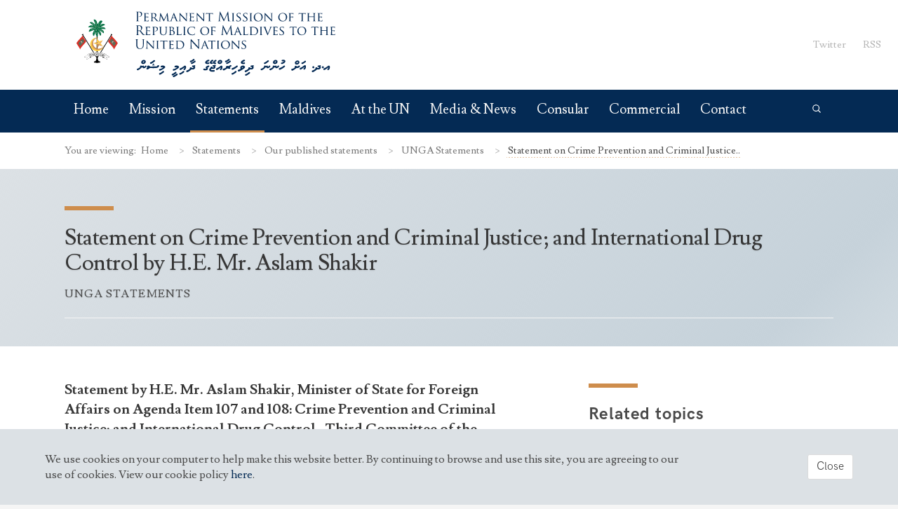

--- FILE ---
content_type: text/html; charset=UTF-8
request_url: http://www.maldivesmission.com/statements/statement_on_crime_prevention_and_criminal_justice_and_international_drug_control_by_he_mr_aslam_shakir
body_size: 70177
content:



<!DOCTYPE html>
<html lang="en">
    <head>
        <meta charset="utf-8">
        <meta http-equiv="X-UA-Compatible" content="IE=edge">
        <meta name="viewport" content="width=device-width, initial-scale=1">
        
        <meta name="description" content="The Permanent Mission of the Republic of Maldives to the United Nations's role is to represent the Maldives at the United Nations.
">
        <meta name="keywords" content="Maldives, United Nations, Mission, Embassy, Diplomacy, Small Islands
">
        <meta name="author" content="Maldives Mission">

        <title>Permanent Mission of the Republic of Maldives to the United Nations &mdash; Statement on Crime Prevention and Criminal Justice; and International Drug Control by H.E. Mr. Aslam Shakir</title>

        <link href="http://www.maldivesmission.com/build/css/all-43ac9675c6.css" rel="stylesheet" type="text/css"/>

        <link href="https://fonts.googleapis.com/css?family=Lusitana:400,700" rel="stylesheet">

        <link rel="apple-touch-icon" sizes="57x57" href="http://www.maldivesmission.com/favicon/apple-icon-57x57.png">
        <link rel="apple-touch-icon" sizes="60x60" href="http://www.maldivesmission.com/favicon/apple-icon-60x60.png">
        <link rel="apple-touch-icon" sizes="72x72" href="http://www.maldivesmission.com/favicon/apple-icon-72x72.png">
        <link rel="apple-touch-icon" sizes="76x76" href="http://www.maldivesmission.com/favicon/apple-icon-76x76.png">
        <link rel="apple-touch-icon" sizes="114x114" href="http://www.maldivesmission.com/favicon/apple-icon-114x114.png">
        <link rel="apple-touch-icon" sizes="120x120" href="http://www.maldivesmission.com/favicon/apple-icon-120x120.png">
        <link rel="apple-touch-icon" sizes="144x144" href="http://www.maldivesmission.com/favicon/apple-icon-144x144.png">
        <link rel="apple-touch-icon" sizes="152x152" href="http://www.maldivesmission.com/favicon/apple-icon-152x152.png">
        <link rel="apple-touch-icon" sizes="180x180" href="http://www.maldivesmission.com/favicon/apple-icon-180x180.png">
        <link rel="icon" type="image/png" sizes="192x192"  href="http://www.maldivesmission.com/favicon/android-icon-192x192.png">
        <link rel="icon" type="image/png" sizes="32x32" href="http://www.maldivesmission.com/favicon/favicon-32x32.png">
        <link rel="icon" type="image/png" sizes="96x96" href="http://www.maldivesmission.com/favicon/favicon-96x96.png">
        <link rel="icon" type="image/png" sizes="16x16" href="http://www.maldivesmission.com/favicon/favicon-16x16.png">
        <link rel="manifest" href="http://www.maldivesmission.com/favicon/manifest.json">
        <meta name="msapplication-TileColor" content="#042a54">
        <meta name="msapplication-TileImage" content="http://www.maldivesmission.com/favicon/ms-icon-144x144.png">
        <meta name="theme-color" content="#042a54">

        <meta property="og:title" content="Home" />
        <meta property="og:description" content="The Permanent Mission of the Republic of Maldives to the United Nations's role is to represent the Maldives at the United Nations.
" />
        <meta property="og:url" content="http://www.maldivesmission.com" />
        <meta property="og:site_name" content="Permanent Mission of the Republic of Malidves to the UN" />
        <meta property="og:type" content="Website" />
        <meta property="og:image" content="#" />

        <script src='https://www.google.com/recaptcha/api.js'></script>

        <link rel="alternate" hreflang="en" type="application/atom+xml" href="http://www.maldivesmission.com/feedNews" title="Feed: News">
    </head>

    <body class=>
        <div id="page-load__overlay" class="modal-background">
        </div>

<nav id="top-nav__brand" class="level brand">
    <div class="level-left">
        <div class="level-item">
            <a href="http://www.maldivesmission.com">
                <svg class="svgicon is-hidden-mobile is-primary-logo" width="400px" height="200px" id="Layer_1" xmlns="http://www.w3.org/2000/svg" viewBox="0 0 300 87"><style>.st0{fill:#042a54}.st1{fill-rule:evenodd;clip-rule:evenodd;fill:#fff}.st2{fill:#da3128}.st3{fill:none}.st5{fill:#8d9c64;stroke:#5a7c60;stroke-width:.0626;stroke-miterlimit:10}.st6{fill:#fff}.st7{fill:#ffcc38}.st9{fill:#5a6f5b}.st10{fill:#fcfbfc}.st11{fill:none;stroke:#1d1d1b;stroke-width:.0626;stroke-miterlimit:10}.st18{fill-rule:evenodd;clip-rule:evenodd;fill:#1d1d1b}</style><path class="st0" d="M83.343 68.402c-1.317-.27-1.84-1.92-.92-3.093.587-.73 1.38-1.222 2.459-1.222.54 0 1.095.238 1.428.572.365.38.555.761.555 1.316 0 1.142-.825 1.967-1.793 2.332-.349.11-1.269.221-1.729.095zm1.823-2.143c.175-.221.095-.666-.253-.666-.19 0-.365.063-.698.253-.334.175-.619.492-.54.825.048.127.095.175.349.222.317.081 1.016-.347 1.142-.634zM82.823 70.654c.048.111.888-.572 1.38-.524.491.048.713.745.776 1.142.207 0 .492-.143.54-.19.413-.254.618-.857 1.047-.952.682-.079 1.015.365.951 1.032-.19.904-1.903 1.776-2.839 1.808-.428.015-.682-.048-.952-.349-.253-.301-.365-.555-.38-.555-.317 0-.54.048-.888.064-.889 1.063-2.507 2.379-3.84 2.919-.824.413-1.761-.524-1.364-1.19.508-.445.666-.46 1.253-.65.555-.063 1.951-1.063 2.237-1.443-.017-.159-.048-.317-.064-.477-.158-1.159 1.666-1.555 2.143-.635zM95.354 66.47c-1.078.745-1.666 1.285-2.459 1.603-.825.333-.888.206-1.126.079-.207-.206-.365-.348-.429-.681-.031-.905.572-.762 1.222-1.079.54-.285 1.824-1.158 2.141-1.428.175-.143.905-.761 1-.698.523 0 1.333.397.968 1.095-.634.664-.983.886-1.317 1.109zM87.576 73.398c0-.603.587-.905 1.015-1-.491-.238-.745-.936-.46-1.459.175-.397.524-.603 1-.698.762-.127 1.538-.095 2.046.618.048.048.08.158.127.317.015.015.143.015.38.015l6.266-.079c.714.048 1.222-.667 1.618-1.254.619-.539 1.856.191 1.428 1.142-.492 1.11-1.761 1.666-2.998 1.745-.793.063-1.951.111-2.871.111-1.158 0-2.871-.048-4.093-.143-.951 1.256-3.458 2.335-3.458.685zm6.837-4.346c.334 0 .54.222.54.555 0 .301-.27.587-.571.587-.333 0-.555-.207-.555-.54 0-.269.317-.602.586-.602zm.604-1.031c.333 0 .539.19.539.523 0 .301-.27.571-.571.571-.317 0-.523-.206-.523-.508 0-.3.285-.586.555-.586zm.555.999c.333 0 .539.19.539.523 0 .302-.27.572-.571.572-.317 0-.523-.207-.523-.508 0-.302.285-.587.555-.587zM106.367 76.739c0 .302-.015.413-.317.682-.317.27-.666.523-1.031.777-.365.253-.983.65-1.872 1.189l-.92.46c-.443.19-.824 0-1.063-.38-.048-.08-.063-.253-.111-.38 0-.333 0-.572.302-.793.285-.08.571-.175.871-.254.254-.111.54-.27.873-.476.207-.127.365-.238 1.032-.745.713-.619.841-.714.92-.762.269-.175.618-.19.92-.08.238.207.396.46.396.762zM102.211 75.524c-.65.27-1.205-.095-1.238-.856 0-.159.064-.492.619-.762.174-.08.348-.175.777-.175.316 0 .508-.127 1.031-.365.46-.221.904-.476 1.333-.761.253-.175.808-.65.936-.65-.777 0-1.523-.08-2.3.143-.158-.015-.365-.015-.571-.333-.333-.572.238-1.365.841-1.475 1-.175 1.73-.222 2.57.031.618.238.698.302.777.349.253.19.443.508.508.682.174.301.143.761-.017.951-1.046 1.222-3.791 2.618-3.854 2.65l-1.412.571zM119.663 77.792c0 .207-.143.619-.349.698-.523.365-.999.682-1.428.952-.317.19-.635.38-.951.587l-1.238.65c-.175.08-.619.08-.777-.08-.492-.428-.508-.761-.111-1.411.221-.127.333-.239.904-.397.317-.112.65-.285.983-.492l1.222-.951c.54-.445.698-.46.873-.46.158 0 .301.031.428.079.459.397.444.762.444.825zm1.285 1.84c0 .222-.112.587-.349.698-.523.365-1 .682-1.428.952-.317.19-.635.38-2.189 1.238-.175.079-.619.079-.777-.08-.317-.27-.445-.317-.46-.745.032-.159.063-.317.333-.698.397-.429 1.523-.524 2.395-1.205.095-.08.238-.159.841-.603.317-.334.619-.509.762-.46.158 0 .301.031.428.079.459.397.444.761.444.824zM116.988 75.524c-.65.27-1.205-.095-1.238-.856 0-.159.064-.492.619-.762.174-.08.348-.175.777-.175.316 0 .508-.127 1.031-.365.46-.221.904-.476 1.333-.761.253-.175.808-.65.936-.65-.777 0-1.523-.08-2.3.143-.158-.015-.365-.015-.571-.333-.333-.572.238-1.365.841-1.475 1-.175 1.729-.222 2.57.031.618.238.698.302.777.349.253.19.443.508.508.682.174.301.143.761-.017.951-1.046 1.222-3.791 2.618-3.854 2.65l-1.412.571zM127.993 76.739c0 .302-.015.413-.317.682-.317.27-.666.523-1.031.777-.365.253-.983.65-1.872 1.189l-.92.46c-.443.19-.824 0-1.063-.38-.048-.08-.063-.253-.111-.38 0-.333 0-.572.302-.793.285-.08.571-.175.871-.254.254-.111.54-.27.873-.476.207-.127.365-.238 1.032-.745.713-.619.841-.714.92-.762.269-.175.618-.19.92-.08.238.207.396.46.396.762zM123.774 74.921c-.239 0-.382.015-.587-.222-.112-.158-.19-.348-.207-.571-.031-.159-.015-.777.477-.952.19-.127.443-.301.808-.38.08 0 .745-.285 1.127-.523 1.221-.699 1.396-.937 2.586-1.793.174-.143.476-.27.808-.27.048 0 .127 0 .222.015.175 0 .349.095.523.302.27.348.413.825.413 1.301 0 .65-.19 1.333-.491 1.935-.239.445-.397.603-.619.856-.222.222-.523.349-.873.349-.428 0-.777-.317-.793-.761.127-.794.968-.984 1.158-1.84.017-.048.017-.143 0-.254-.443.317-.936.587-2.506 1.793-.667.38-1.206.936-2.046 1.015zM138.947 63.881c0 .698-.841 1.046-1.428 1.411-.143.095-.54.334-1.158.73l-.825.46c-.08.048-.19.112-.714.19-.841-.19-.871-.586-.793-1.301.064-.206.413-.476.603-.46.445 0 .382 0 .619-.08.238-.079.603-.269 1.428-.871l.603-.492c.111-.08.539-.397.65-.413.206-.048.365 0 .586.048.445.397.429.73.429.778zm1.19 2.03c-.032.158-.191.348-.317.443-.334.239-.698.477-1.127.747-.206.126-.603.38-2.316 1.332-.111.048-.158.048-.348.048-.429-.015-.825-.411-.825-.841-.017-.682.571-.92.681-.888l.492-.111c.238-.064.587-.27.905-.477l.873-.571.364-.285c.349-.302.747-.555.825-.492.095 0 .222.032.382.08.427.38.459.825.411 1.015zM131.225 77.189c-1.365.095-1.412-1.443-.777-1.729.174-.064.317-.095 1.506-.524 1.618-.999 1.857-1.189 2.047-1.443-.81-1.173 1.475-2.316 2.109-.856.413.269 1.872.126 1.777-.572-.127-.523-1.142-.396-1.57-.713-.127-.048-.254-.889.491-1.253.286-.175.73-.017 1.111-.017.333 0 .603-.27.951-.348.333-.191 1.523.761.38 1.538 1.111 1.428-.316 2.601-1.428 2.935-.761.238-1.57.063-2.189.095-1.378 1.032-2.695 2.269-4.408 2.887zM154.714 65.112c-.04.076-.243.244-.243.244-.618.348-1.872.904-2.268 1.158-.428.27.54.348.73.38.317 0 .793-.111 1.063-.111 1.126 0 1.126 1.269.143 1.633-.222.08-.81.127-1.253.127-.714 0-1.492-.238-1.825-.445-.508-.253-.793-.951-.73-1.333-.015-1.221 1.872-2.331 2.872-2.744.411-.143.983-.207 1.379.127.302.256.371.508.132.964zM154.629 70.353c.127.302.191.81-.048 1.173-.364.46-1.046.413-1.681.714-.08.095-.08.175-.032.222.968 1.141.159 2.236-.951 2.586-.635.175-1.238.222-1.888.222-.572 0-1.032-.112-1.396-.334-.144-.126-.317-.443-.317-.586-.048-.127.048-1.015.936-1 .698.015 1.57.603 2.173.048.063-.08.095-.143.095-.19 0-.048-.032-.111-.095-.159-.015-.015-.555-.38-.555-1.094 0-.064.048-.175.143-.317.302-.508 1.682-1.253 2.316-1.412.285-.096 1.158-.223 1.3.127zM158.465 68.005c-.111.175-.269.27-.476.302-.745.111-1.046.111-1.871-.159-.508-.19-.81-.698-.81-1.221 0-1.032 1.523-2.966 2.919-2.966.46 0 .984.681.635 1.316-.158.349-1.316.857-1.618 1.047-.175.143-.253.238-.253.317 0 .063.158.174.301.158.54-.08.762-.175 1.158.222.159.396.189.714.015.984zm3.49.032c-.476.777-2.015.253-2.426.143-.524-.19-.842-.762-.842-1.27 0-.586.667-1.411 1.032-1.776.348-.317 1.301-1.142 1.903-1.142.666 0 .92.81.635 1.317-.064.143-.254.253-.492.396-.317.286-1.38.54-1.38.968 0 .064.127.143.254.159.745.126 1.428-.08 1.428.698 0 .221-.032.395-.112.507zM155.134 73.383c.175-.19.445-.413.81-.667-.048-.428-.015-.825.333-1.11.397-.491 1.903-.571 1.903.317 0 .08 0 .175.207.238.175.159.92-.015.92-.111.38-.38.38-.857-.302-.905-.54-.079-.54-.063-.682-.206-.079-.08-.413-.825.175-1.095.112-.08.143-.127 1.079-.19.46 0 .618-.063 1.173-.317.777-.08 1.238.793.761 1.348-.143.143-.396.19-.603.27.27.238.46.476.46.777 0 .983-.968 1.793-1.966 1.951-.667.08-1.238-.015-1.888-.143-.445.302-1.015.428-1.095.968-.032.27.428.54.857.54.158 0 .508-.032 2.601-.08.682 0 .936.952.413 1.396-.143.143-.317.238-.54.27-3.616.238-3.966-.46-4.362-.682-.302-.174-.73-.745-.777-1.396 0-.428.237-.84.523-1.173zM165.061 68.402c-1.317-.27-1.84-1.92-.92-3.093.587-.73 1.38-1.222 2.459-1.222.54 0 1.095.238 1.428.572.365.38.555.761.555 1.316 0 1.142-.825 1.967-1.793 2.332-.349.11-1.269.221-1.729.095zm1.823-2.143c.175-.221.095-.666-.253-.666-.19 0-.365.063-.698.253-.334.175-.619.492-.54.825.048.127.095.175.349.222.317.081 1.016-.347 1.142-.634zM162.697 74.921c-.239 0-.382.015-.587-.222-.112-.158-.19-.348-.207-.571-.031-.159-.015-.777.477-.952.19-.127.443-.301.808-.38.08 0 .745-.285 1.127-.523 1.221-.699 1.396-.937 2.586-1.793.174-.143.476-.27.808-.27.048 0 .127 0 .222.015.175 0 .349.095.523.302.27.348.413.825.413 1.301 0 .65-.19 1.333-.491 1.935-.239.445-.397.603-.619.856-.222.222-.523.349-.873.349-.428 0-.777-.317-.793-.761.127-.794.968-.984 1.158-1.84.017-.048.017-.143 0-.254-.443.317-.936.587-2.506 1.793-.667.38-1.205.936-2.046 1.015zM176.501 63.881c0 .698-.841 1.046-1.428 1.411-.143.095-.54.334-1.158.73l-.825.46c-.08.048-.19.112-.714.19-.841-.19-.871-.586-.793-1.301.064-.206.413-.476.603-.46.445 0 .382 0 .619-.08.238-.079.603-.269 1.428-.871l.603-.492c.111-.08.539-.397.65-.413.206-.048.365 0 .586.048.445.397.429.73.429.778zm1.19 2.03c-.032.158-.191.348-.317.443-.334.239-.698.477-1.127.747-.206.126-.603.38-2.316 1.332-.111.048-.158.048-.348.048-.429-.015-.825-.411-.825-.841-.017-.682.571-.92.681-.888l.492-.111c.238-.064.587-.27.905-.477l.873-.571.364-.285c.349-.302.747-.555.825-.492.095 0 .222.032.382.08.427.38.459.825.411 1.015zM169.086 74.414c-.032-.65.666-1.047 1.333-1.126.238 0 .666-.19.983-.365.333-.175.65-.334.951-.508l.429-.27c-.095-.19-.175-.27-.207-.365-.079-.238-.015-1.11 1.238-1.301.445-.048.841.111 1.175.301.079 0 .396-.158.46-.174 1.348-.651 1.871-.968 2.236-.968.38 0 .873.539.81.936-.064.206-.239.443-.509.587-.411.238-.824.46-1.459.761.333.254.635.38.73.841 0 .429-.334.793-.793.841-.397.049-.81-.031-1.84-.333-.175-.063-.365-.095-.555-.143-1.73 1.095-2.031 1.285-2.46 1.555-.396.253-.808.46-1.269.635-.619 0-1.158-.207-1.253-.904zM183.865 76.739c0 .302-.015.413-.317.682-.317.27-.666.523-1.031.777-.365.253-.983.65-1.872 1.189l-.92.46c-.443.19-.824 0-1.063-.38-.048-.08-.063-.253-.111-.38 0-.333 0-.572.302-.793.285-.08.571-.175.871-.254.254-.111.54-.27.873-.476.207-.127.365-.238 1.032-.745.713-.619.841-.714.92-.762.269-.175.618-.19.92-.08.238.207.396.46.396.762zM180.931 74.128c-.794.443-2.078.951-2.348-.302-.017-.46.111-.745.396-.841.302-.111.889-.348 1.793-.73.905-.38 1.935-1.046 3.125-1.983.348-.174.65-.19 1 0 .364.285.411.857.095 1.175-1.143.999-2.27 1.666-4.061 2.681zM192.744 65.214l-.153.142c-.618.348-1.872.904-2.268 1.158-.428.27.54.348.73.38.317 0 .793-.111 1.063-.111 1.126 0 1.126 1.269.143 1.633-.222.08-.81.127-1.253.127-.714 0-1.492-.238-1.825-.445-.508-.253-.793-.951-.73-1.333-.015-1.221 1.872-2.331 2.872-2.744.411-.143.983-.207 1.379.127.301.256.335.48.042 1.066zM188.478 70.971c1.301-1.094 3.316-1.253 4.394.254.207.476.111.983-.27 1.364-.968 1.175-3.411 2.507-4.869 3.285-.477.253-1.603.904-2.095.413-.206-.207-.413-.445-.413-.937 0-.603.794-.904 1.317-.951.365 0 1.396-.635 1.776-.873-.269-.285-.348-.365-.365-.413-.316-.745-.126-1.57.525-2.142zm1.285 1.809c.174 0 1.11-.508 1.015-.857-.048-.175-.254-.206-.397-.206-.413 0-.936.476-.761.983.016.048.063.08.143.08zM198.324 77.872c0 .302-.015.413-.317.682-.317.27-.666.523-1.031.777-.365.253-.983.65-1.872 1.189l-.92.46c-.443.19-.824 0-1.063-.38-.048-.08-.063-.253-.111-.38 0-.333 0-.572.302-.793.285-.08.571-.175.871-.254.254-.111.54-.27.873-.476.207-.127.365-.238 1.032-.745.713-.619.841-.714.92-.762.269-.175.618-.19.92-.08.238.207.396.46.396.762zM193.771 77.189c-1.364.095-1.411-1.443-.776-1.729.174-.064.317-.095 1.506-.524 1.618-.999 1.857-1.189 2.047-1.443-.81-1.173 1.475-2.316 2.109-.856.413.269 1.872.126 1.777-.572-.127-.523-1.142-.396-1.57-.713-.127-.048-.254-.889.492-1.253.285-.175.729-.017 1.11-.017.333 0 .603-.27.951-.348.333-.191 1.523.761.38 1.538 1.11 1.428-.316 2.601-1.427 2.935-.762.238-1.572.063-2.19.095-1.379 1.032-2.695 2.269-4.409 2.887zM217.114 66.704c-1.078.745-1.666 1.285-2.458 1.603-.825.333-.888.206-1.126.079-.207-.206-.365-.348-.429-.681-.031-.905.572-.762 1.222-1.079.54-.285 1.824-1.158 2.141-1.428.175-.143.905-.761 1-.698.523 0 1.333.397.968 1.095-.636.664-.984.887-1.318 1.109zM215.257 70.654c.048.111.888-.572 1.38-.524.491.048.713.745.776 1.142.207 0 .492-.143.54-.19.413-.254.618-.857 1.047-.952.682-.079 1.015.365.951 1.032-.19.904-1.903 1.776-2.839 1.808-.428.015-.682-.048-.952-.349-.253-.301-.365-.555-.38-.555-.317 0-.54.048-.888.064-.889 1.063-2.507 2.379-3.84 2.919-.824.413-1.761-.524-1.364-1.19.508-.445.666-.46 1.253-.65.555-.063 1.951-1.063 2.237-1.443-.017-.159-.048-.317-.064-.477-.157-1.159 1.666-1.555 2.143-.635zM224.19 68.402c-1.317-.27-1.84-1.92-.92-3.093.587-.73 1.38-1.222 2.459-1.222.54 0 1.095.238 1.428.572.365.38.555.761.555 1.316 0 1.142-.825 1.967-1.793 2.332-.349.11-1.269.221-1.729.095zm1.823-2.143c.175-.221.095-.666-.253-.666-.19 0-.365.063-.698.253-.334.175-.619.492-.54.825.048.127.095.175.349.222.317.081 1.016-.347 1.142-.634zM224.644 70.654c.048.111.888-.572 1.38-.524.491.048.713.745.776 1.142.207 0 .492-.143.54-.19.413-.254.618-.857 1.047-.952.682-.079 1.015.365.951 1.032-.19.904-1.903 1.776-2.839 1.808-.428.015-.682-.048-.952-.349-.253-.301-.365-.555-.38-.555-.317 0-.54.048-.888.064-.889 1.063-2.507 2.379-3.84 2.919-.824.413-1.761-.524-1.364-1.19.508-.445.666-.46 1.253-.65.555-.063 1.951-1.063 2.237-1.443-.017-.159-.048-.317-.064-.477-.157-1.159 1.667-1.555 2.143-.635zM235.98 66.006c-.111 1.015-2.696 2.379-3.109 2.395-.413.126-.968.111-1.253-.127-.397-.349-.587-1.253.571-1.333.762-.285.968-.348 1.713-.808.413-.239.619-.397.619-.477-.333-.333-1.095-.079-1.539-.048-.316-.031-.871 0-.888-.713 0-.777.635-.968 1.507-.968.46 0 1.507.143 1.856.38.285.175.476.492.555.936.016.081.032.191-.032.763zM231.445 74.128c-.794.443-2.078.951-2.348-.302-.017-.46.111-.745.396-.841.302-.111.889-.348 1.793-.73.905-.38 1.935-1.046 3.125-1.983.348-.174.65-.19.999 0 .365.285.413.857.096 1.175-1.143.999-2.27 1.666-4.061 2.681zM265.515 77.189c-1.364.095-1.411-1.443-.776-1.729.174-.064.317-.095 1.506-.524 1.618-.999 1.857-1.189 2.047-1.443-.81-1.173 1.475-2.316 2.109-.856.413.269 1.872.126 1.777-.572-.127-.523-1.142-.396-1.57-.713-.127-.048-.254-.889.492-1.253.285-.175.729-.017 1.11-.017.333 0 .603-.27.951-.348.333-.191 1.523.761.38 1.538 1.11 1.428-.316 2.601-1.427 2.935-.762.238-1.572.063-2.19.095-1.378 1.032-2.694 2.269-4.409 2.887zM277.219 71.923c0 .587-.492 1.078-1.063 1.078-.619 0-1.095-.491-1.095-1.078 0-.587.476-1.078 1.095-1.078.57 0 1.063.491 1.063 1.078zM277.535 74.921c-.239 0-.382.015-.587-.222-.112-.158-.19-.348-.207-.571-.031-.159-.015-.777.477-.952.19-.127.443-.301.808-.38.08 0 .745-.285 1.127-.523 1.221-.699 1.396-.937 2.586-1.793.174-.143.476-.27.808-.27.048 0 .127 0 .222.015.175 0 .349.095.523.302.27.348.413.825.413 1.301 0 .65-.19 1.333-.491 1.935-.239.445-.397.603-.619.856-.222.222-.523.349-.873.349-.428 0-.777-.317-.793-.761.127-.794.968-.984 1.158-1.84.017-.048.017-.143 0-.254-.443.317-.936.587-2.506 1.793-.667.38-1.206.936-2.046 1.015z"/><path class="st1" d="M33.497 33.435c.152.023.069.25.043.344-.108-.099-.061-.191-.043-.344z"/><path class="st2" d="M46.424 44.148c1.108 1.864 2.058 2.667 4.304 5.288 1.922 2.243 2.247 3.459 2.247 3.459.471-1.55 3.389-5.393 3.903-6.76 0 0-.228-.623-1.746-2.5-.491-.607-2.214-2.375-3.219-3.478-1.167-1.281-1.818-2.564-1.818-2.564-.56 2.975-3.671 6.555-3.671 6.555zM19.519 37.593s-.65 1.283-1.818 2.564c-1.004 1.103-2.728 2.871-3.218 3.478-1.518 1.878-1.746 2.5-1.746 2.5.513 1.367 3.432 5.21 3.903 6.76 0 0 .325-1.216 2.247-3.459 2.246-2.62 3.196-3.424 4.304-5.288 0 0-3.11-3.58-3.672-6.555z"/><path d="M50.487 36.599c-.42-.242-.866-.255-.997-.027-.097.167.006.417.234.634L35.322 60.782l-.072-22.235-.856-.445-.129 22.671-14.398-23.567c.229-.218.332-.468.235-.634-.131-.228-.577-.215-.997.027-.42.243-.655.622-.524.849.1.173.383.205.698.105l14.979 24.525-.001.131h-.188s.002 2.032-.829 2.982c-.335.384-1.461.563-1.739.563V66.9h.924c.154 0 1.666.479 2.366.479.7 0 2.069-.445 2.343-.445h1.009v-1.181c-.61 0-1.52-.294-1.81-.63-.818-.945-.842-2.897-.842-2.897h-.164l-.001-.137 14.987-24.536c.315.101.598.068.698-.105.131-.227-.104-.607-.524-.849z"/><path class="st3" d="M42.146 48.276c.025-.109.047-.219.067-.33-.014.044-.03.088-.045.131-.007.067-.014.134-.022.199zM36.842 40.397c-.106-.018-.212-.034-.32-.048.06.014.12.027.18.043.047.001.093.003.14.005z"/><path class="st1" d="M41.248 26.46c-2.511.546-4.377 1.737-6.243 2.928.807-.745 1.78-1.304 2.798-1.809.997-.492 2.097-1.024 3.445-1.119zM34.057 29.431c-.414.03-.815-.147-1.249-.258-1.273-.327-2.822-.663-4.305-.732-.186-.009-.431.061-.603 0 .14.05.472-.084.603-.086 1.867-.034 3.968.505 5.554 1.076zM38.363 28.699c.099-.014.165.006.215.043-.028.036-.201.135-.215.043v-.086zM31.819 29.474c-.051-.05-.153-.049-.259-.043.014-.146.312-.201.259.043zM34.918 30.206c.007-.051.079-.036.13-.043 1.35 1.863 2.741 3.688 3.229 6.415-.754-2.489-1.936-4.551-3.359-6.372zM38.578 30.593c.274-.03.306.183.517.216-.135.131-.318-.053-.517 0v-.216zM32.637 22.112c1.211 1.659 1.685 4.428 2.067 7.061-.626-2.418-.99-5.096-2.067-7.061zM38.578 23.533c-1.358 1.612-2.559 3.756-3.746 5.683 1.014-2.129 2.206-4.08 3.746-5.683zM34.315 29.302c-1.708-1.779-3.409-3.566-5.554-4.909-.09-.078.57.228.775.344.813.466 1.578 1.135 2.238 1.765.92.879 1.9 1.771 2.541 2.8z"/><path d="M38.062 26.675c.363.134.347-.484.645-.56.524.391.7-.326 1.076-.474.171-.013.116.2.259.216.241-.104.349-.339.602-.431.169-.025.11.177.216.215.272-.014.409-.165.731-.129v.215c.218.079.474-.074.775-.043.084.081.013.158 0 .258.113.102.293.007.431 0-.101.39.394.319.516.603-.172-.03-.246.041-.387.043-.028.158.093.165.086.302-.197.046-.422.066-.646.086-.097.018-.002.229-.087.259-.273.037-.473-.108-.689 0-.104.104.105.114.043.301-.204.017-.36-.014-.517-.043-.197.041.041.251-.087.344-.215-.028-.406-.081-.602-.129-.137.084.183.203.043.301-.196.078-.515.031-.775.043-.113.126.124.162.086.344-.241.113-.535-.057-.861 0 .153.275.031.315.129.603.419.016.528-.276.991-.216.174.54.784.028 1.249.087.058.056.042.187.043.301.337.021.549-.082.861-.086-.03.446.492.34.775.473.046.161-.161.068-.129.215.174.157.515.146.689.301.02.135-.108.121-.173.172.066.136.259.143.388.215.013.113-.06.142-.173.129.02.239.258.26.259.517-.183.01-.232-.113-.43-.087-.09.011-.012.189-.087.215-.242-.044-.458-.116-.646-.215-.333.324-.531-.12-.904-.129-.089.011-.012.189-.085.216-.269-.018-.349-.226-.604-.259-.089.011-.011.189-.086.215-.304-.012-.356-.276-.603-.345-.094-.007-.02.153-.043.216-.399.04-.484-.235-.818-.259-.102.054.043.359-.215.259-.001.114.016.246-.043.301.134.283.762.069.905.345-.185.579.689.414.947.689.037.167-.105.153-.129.258.176.197.508.239.732.388.037.166-.105.153-.129.258.138.22.396.321.474.602-.108-.006-.209-.007-.216.087.087.258.328.361.388.646-.051.05-.152.049-.258.044.034.167.136.266.215.387-.005.095-.183.018-.258.043v.559c-.197-.018-.198-.233-.345-.301-.101.014-.096.134-.173.172-.23-.085-.29-.34-.43-.516-.155.015-.207.066-.345 0-.036-.236-.127-.418-.258-.56-.177-.034-.081.206-.259.172-.086-.172-.173-.344-.258-.516-.189-.045-.142.145-.302.129-.073-.184-.143-.372-.172-.602-.161-.033-.094.165-.216.172-.268-.104-.27-.476-.473-.646-.187-.014-.106.239-.301.215-.131-.228-.223-.495-.345-.732-.174-.03-.106.182-.259.172-.22-.052-.211-.333-.301-.516-.048.139-.139.235-.172.387.136.351.595.381.732.732-.284.704.534.847.731 1.335.042.184-.211.075-.215.215.098.361.437.481.56.818.006.121-.106.124-.216.129.034.354.236.54.258.904-.135.02-.168-.061-.258-.086-.08.262.167.545.129.904-.158.028-.165-.094-.301-.086-.018.204.076.296.042.517-.13.002-.167-.091-.258-.13-.114.158-.078.469-.301.517-.076-.139-.058-.372-.172-.474-.128-.002-.219.126-.302.043-.039-.263-.119-.484-.172-.732-.13-.071-.278-.123-.344-.258.076-.228.037-.5-.043-.689-.15-.034-.166.064-.301.043-.089-.198-.004-.57-.129-.732-.154-.035-.208.097-.301 0-.013-.272.007-.51.043-.732-.104-.104-.114.105-.301.043-.165-.222-.1-.675-.215-.947-.17.106-.147.192-.431.129-.044.448.232.573.216.991-.056.059-.187.043-.301.043.039.306.338.352.344.689-.055.06-.204.026-.259.085-.036.352.216.417.216.732-.102.014-.162.069-.301.043-.018.333.157.474.258.689.023.209-.172.201-.215.344.081.235.173.459.171.775-.139-.025-.2.03-.301.043-.023.223.083.318.086.517-.179.049-.168-.091-.302-.087 0 .416-.043.136-.043.552-.259 0-.166-.376-.424-.376-.01-.527-.306.042-.266-.434-.03-.159-.129.018-.215-.087-.089-.241-.107-.553-.215-.775-.16-.016-.113.175-.302.129-.025-.276-.076-.526-.086-.818-.084-.102-.241.078-.344-.043 0-.363.248-.69.172-.99-.019-.097-.212-.018-.301-.043-.019-.55.354-.708.301-1.292-.17-.09-.325-.219-.215-.473-.33.072-.125.679-.259.947-.157.028-.164-.093-.301-.087-.023.297.11.436.087.732-.096.1-.168-.014-.302 0-.146.155.038.495-.086.732-.108.006-.133-.067-.215-.086-.343.179.173.951-.388.904-.063.238-.081.522-.129.775-.149.035-.165-.063-.301-.043-.122.078-.079.323-.13.474-.217-.084-.244-.359-.344-.56-.131-.002-.103.155-.258.129-.046-.175.02-.27 0-.517-.172-.042-.13.129-.301.087-.04-.356.099-.532.086-.861-.053-.13-.148.047-.259 0-.029-.359.135-.526.172-.818-.001-.128-.203-.055-.259-.129.081-.364.408-.483.517-.819.017-.16-.207-.079-.215-.215.113-.446.549-.57.731-.947.011-.169-.155-.16-.129-.345.078-.396.56-.386.689-.732.012-.17-.184-.132-.172-.301.105-.353.518-.4.603-.775-.011-.089-.189-.012-.215-.086-.139.176-.194.437-.473.473-.088-.057-.06-.228-.173-.259-.353.107-.334.585-.732.646-.008-.122-.079-.18-.086-.301-.354.076-.415.446-.732.559-.159.015-.13-.157-.172-.258-.25.095-.233.456-.431.603-.175.017-.132-.183-.258-.215-.26.041-.231.372-.474.431-.159.03-.108-.151-.172-.215-.283.062-.371.318-.517.517-.164.021-.275-.012-.344-.087-.236.138-.378.369-.646.475-.019-.111-.06-.198-.129-.259-.243-.014-.21.248-.473.215.006-.237.093-.394.129-.603-.039-.09-.243-.015-.258-.129.022-.206.279-.18.301-.387-.04-.075-.135-.095-.258-.087.064-.353.442-.39.603-.645.027-.157-.205-.053-.215-.172.127-.276.492-.312.689-.517-.044-.099-.148-.138-.129-.301.262-.126.722-.054.947-.215-.002-.142-.122-.165-.086-.345.337-.108.924.035 1.206-.129.045-.099.027-.26.086-.345.267-.177.597.05.99 0 .072-.071.034-.253.043-.387.254-.105.736.019.99-.087-.129-.057-.277-.096-.301-.258-.213.089-.36.242-.689.215-.028-.158.093-.165.086-.301-.387.015-.522.281-.947.258-.011-.126.097-.132.086-.258-.283-.124-.513.175-.86.129-.028-.158.093-.166.086-.301-.269.075-.399.291-.732.301-.031-.131.074-.127.043-.258-.279.008-.374.199-.689.172-.012-.131.138-.167.043-.259-.294-.008-.419.156-.645.215-.136.006-.147-.111-.172-.215-.227.062-.447.128-.733.129-.011-.126.097-.132.086-.258-.105-.075-.288.062-.473.043.114-.215.347-.313.517-.473.032-.133-.119-.083-.087-.215.14-.062.294-.108.474-.129.031-.131-.044-.157-.043-.258.188-.157.565-.125.819-.215.079-.061-.068-.209.043-.302.251.007.413-.075.689-.043.125-.034.108-.208.172-.301.32-.018.467.136.689.215.154-.032.197-.177.258-.301.42-.018.521.283.861.345.183-.032.256-.175.387-.259.317.014.344.316.603.388.191.033.172-.143.258-.216-.171-.187-.608-.109-.818-.258-.045-.189.146-.142.129-.301-.191-.169-.562-.156-.775-.302-.037-.166.105-.153.129-.258-.172-.087-.495-.022-.689-.087-.034-.149.048-.182.086-.258-.093-.179-.417-.128-.603-.215-.046-.16.107-.123.087-.258-.118-.14-.322-.195-.603-.172-.06-.399-.447-.472-.774-.603-.024-.152.152-.106.128-.258-.073-.128-.279-.122-.387-.215.075-.154.318-.141.516-.172.101-.083-.101-.218 0-.301.14.032.267.078.387.129.153-.036.005-.106.043-.259.336-.02.441.191.732.215.093.007.019-.153.043-.215.332-.002.424.236.689.301.121.006.108-.122.172-.172.318.112.374.487.645.645.125-.005.075-.183.215-.172.35.167.368.666.689.861.111-.005.205-.025.258-.087.332.113.321.569.517.818.171.028.173-.114.345-.086.248.167.314.518.516.732.135-.173.167-.221.431-.215-.023-.437-.54-.378-.56-.818.082-.048.204-.055.302-.087.007-.409-.396-.408-.431-.774-.021-.179.248-.068.258-.215-.138-.178-.454-.177-.516-.431-.009-.138.154-.105.215-.172-.087-.315-.57-.233-.645-.56.057-.044.159-.042.215-.085-.037-.308-.304-.386-.473-.56.047-.096.071-.216.129-.301-.054-.291-.318-.371-.345-.689.069-.059.222-.036.259-.129.021-.236-.193-.238-.172-.473.244-.015.345.114.56.129.159.03.074-.184.172-.215.206.01.185.246.345.301.157.028.053-.205.172-.215.291.082.315.431.516.602.161.033.094-.165.215-.172.267.106.23.516.431.689.093-.036.147-.112.301-.087.103.242-.017.706.086.947.141-.003.165-.122.345-.086.203.442-.088 1.379.56 1.378.081.432-.234.676-.129.99.081.091.344.001.387.129-.011.335-.115.574-.086.948.281-.006.15-.424.258-.603.107.052.168.148.215.259.22-.197.129-.704.301-.947.197-.052.169.119.345.087.183-.233.006-.826.215-1.033.159-.03.184.074.345.043.23-.257.176-.799.344-1.119.209-.052.145.171.301.172.262-.14.198-.606.387-.818.175-.018.133.183.258.215.301-.059.263-.455.647-.431v.259c.352-.006.376-.342.732-.345.044.098.027.259.085.345.164-.037.208-.195.431-.172-.001.114.016.245-.043.301.19.083.476.069.647.172-.032.169-.236.166-.302.302-.031.189.14.176.172.301-.087.228-.33.301-.517.43-.023.167.077.21.043.387-.179.122-.527.075-.602.301-.008.181.211.134.172.345-.148.095-.368.12-.516.215-.021.208.198.176.129.431-.174.055-.435.022-.602.086-.012.169.184.131.173.301-.067.292-.491.228-.603.474-.029.2.155.189.215.301.006.196-.209.168-.3.262zm-3.359 2.498c-.382-2.633-.856-5.402-2.067-7.061 1.078 1.965 1.442 4.643 2.067 7.061zm.129.043c1.187-1.927 2.387-4.071 3.746-5.683-1.54 1.603-2.732 3.554-3.746 5.683zm-3.057-2.713c-.66-.631-1.426-1.3-2.238-1.765-.205-.117-.865-.423-.775-.344 2.145 1.342 3.846 3.129 5.554 4.909-.642-1.03-1.622-1.922-2.541-2.8zm6.027 1.076c-1.018.504-1.991 1.063-2.798 1.809 1.866-1.191 3.732-2.382 6.243-2.928-1.347.095-2.447.627-3.445 1.119zm-9.299.776c-.131.002-.462.136-.603.086.172.061.417-.009.603 0 1.483.069 3.032.406 4.305.732.434.111.835.288 1.249.258-1.586-.571-3.687-1.11-5.554-1.076zm13.691 1.765c-1.898-.625-4.943-.796-6.975-.473 2.309-.148 5.166-.009 6.975.473zm-13.906 1.851c0 .146.145-.028.172-.043 1.677-.875 3.642-1.612 5.597-2.11-2.124.344-4.169 1.141-5.769 2.153zm13.088 2.325c-1.515-2.03-3.856-3.233-6.243-4.391 2.329 1.216 4.611 2.478 6.243 4.391zm-10.161 2.196c.634-2.495 1.825-4.432 3.014-6.372-1.302 1.752-2.59 4.055-3.014 6.372zm7.062.086c-.488-2.727-1.878-4.552-3.229-6.415-.051.007-.123-.007-.13.043 1.423 1.821 2.605 3.883 3.359 6.372zm-3.704.43c-.33-2.069-.162-4.669.044-6.76-.39 2.069-.499 4.611-.044 6.76z" fill-rule="evenodd" clip-rule="evenodd" fill="#006f43"/><path class="st1" d="M35.219 29.646c2.032-.322 5.077-.152 6.975.473-1.809-.481-4.666-.62-6.975-.473zM34.057 29.818c-1.955.497-3.92 1.234-5.597 2.11-.028.014-.172.189-.172.043 1.6-1.012 3.645-1.809 5.769-2.153zM35.134 29.905c2.386 1.158 4.727 2.362 6.243 4.391-1.633-1.913-3.915-3.175-6.243-4.391zM34.229 30.12c-1.189 1.94-2.38 3.877-3.014 6.372.424-2.317 1.712-4.62 3.014-6.372zM34.617 30.249c-.206 2.091-.373 4.69-.044 6.76-.455-2.15-.346-4.692.044-6.76z"/><path class="st5" d="M34.711 29.173c-.382-2.633-.856-5.402-2.067-7.061 1.077 1.965 1.442 4.643 2.067 7.061zM34.84 29.216c1.186-1.927 2.387-4.071 3.745-5.683-1.539 1.603-2.731 3.554-3.745 5.683zM34.323 29.302c-.642-1.029-1.621-1.922-2.54-2.799-.661-.631-1.426-1.3-2.239-1.765-.205-.117-.865-.423-.775-.344 2.145 1.342 3.846 3.129 5.554 4.908zM35.012 29.388c1.866-1.191 3.732-2.382 6.243-2.928-1.347.095-2.447.626-3.444 1.119-1.019.505-1.992 1.064-2.799 1.809zM32.816 29.173c.434.111.835.288 1.249.258-1.586-.571-3.687-1.11-5.554-1.076-.131.002-.462.136-.603.086.172.061.417-.009.603 0 1.483.069 3.032.405 4.305.732zM35.227 29.646c2.31-.147 5.166-.009 6.975.473-1.898-.624-4.942-.795-6.975-.473zM28.295 31.971c0 .146.145-.028.173-.043 1.677-.875 3.643-1.612 5.597-2.11-2.125.344-4.17 1.141-5.77 2.153zM35.141 29.905c2.328 1.216 4.61 2.478 6.242 4.391-1.514-2.029-3.855-3.233-6.242-4.391zM34.237 30.12c-1.303 1.753-2.591 4.056-3.014 6.372.634-2.495 1.826-4.432 3.014-6.372zM34.926 30.206c1.422 1.821 2.605 3.883 3.359 6.371-.488-2.727-1.878-4.552-3.229-6.415-.052.008-.123-.006-.13.044zM34.582 37.008c-.331-2.069-.164-4.669.043-6.76-.39 2.069-.5 4.611-.043 6.76z"/><g><path class="st6" d="M42.771 61l1.617-2.836c-.527-.254-4.251-1.947-9.597-1.947-6.147 0-9.486 1.648-9.96 1.9l1.514 2.786c.467-.173 3.768-1.33 8.446-1.33 3.661 0 7.366 1.317 7.703 1.442l.277-.015z"/><path class="st6" d="M45.828 63.862l-.168-.098c-.027-.016-2.669-1.555-5.074-2.184l-.018-.005-.013-.013c-.046-.045-.059-.062.433-.872-1.497-.429-3.871-.979-6.197-.979-2.923 0-5.303.454-6.785.833.574.979.544.946.544.97l.001.055-.054.012c-2.313.539-4.907 2.144-4.933 2.16l-.176.11 1.092-2.754-3.411-.233.133-.109c.845-.696 3.371-1.784 3.83-1.978l-.386-.711.057-.034c.034-.019 3.426-1.949 10.087-1.949 5.785 0 9.686 1.974 9.725 1.994l.064.033-.399.691c.375.138 2.137.816 3.834 1.928l.169.11-3.419.259 1.064 2.764z"/><path class="st6" d="M42.82 61.157l-.277.03-1.68.325c2.003.569 4.101 1.703 4.698 2.037l-.991-2.578 3.199-.243c-1.668-1.062-3.353-1.7-3.658-1.812l-1.291 2.241z"/><path d="M48.014 60.725c-1.697-1.112-3.459-1.79-3.834-1.928l.399-.691-.064-.033c-.039-.02-3.94-1.994-9.725-1.994-6.661 0-10.054 1.93-10.087 1.949l-.057.034.386.711c-.459.194-2.985 1.282-3.83 1.978l-.133.109 3.411.233-1.092 2.754.176-.11c.026-.016 2.62-1.621 4.933-2.16l.054-.012-.001-.055c0-.024.03.009-.544-.97 1.482-.379 3.862-.833 6.785-.833 2.326 0 4.7.55 6.197.979-.492.81-.479.827-.433.872l.013.013.018.005c2.405.629 5.047 2.169 5.074 2.184l.168.098-1.064-2.767 3.419-.259-.169-.107zm-19.806.785c-1.915.504-3.945 1.655-4.542 2.008l1.01-2.547-3.247-.222c.946-.685 3.278-1.689 3.668-1.854l1.184 2.179 1.927.436zm6.582-1.938c-4.678 0-7.978 1.157-8.446 1.33l-1.514-2.786c.474-.252 3.813-1.9 9.96-1.9 5.346 0 9.071 1.693 9.597 1.947L42.771 61l-.277.014c-.338-.125-4.042-1.442-7.704-1.442zm9.78 1.4l.991 2.578c-.597-.335-2.695-1.469-4.698-2.037l1.68-.325.277-.03 1.291-2.239c.306.112 1.99.75 3.658 1.812l-3.199.241z"/></g><path class="st7" d="M35.669 53.362c-3.668 0-6.642-2.926-6.642-6.534 0-3.608 2.974-6.534 6.642-6.534.289 0 .573.02.853.055-.541-.124-1.103-.192-1.683-.192-4.066 0-7.362 3.242-7.362 7.243 0 4 3.296 7.242 7.362 7.242 3.764 0 6.866-2.779 7.307-6.365-.67 2.91-3.315 5.085-6.477 5.085z"/><path d="M29.028 46.828c0 3.608 2.974 6.534 6.642 6.534 3.162 0 5.806-2.175 6.476-5.085.008-.066.016-.132.022-.198-.793 2.321-3.037 3.996-5.685 3.996-3.309 0-5.992-2.617-5.992-5.844 0-3.227 2.683-5.844 5.992-5.844.074 0 .147.003.219.006-.06-.016-.12-.029-.18-.043-.279-.035-.564-.055-.853-.055-3.667-.001-6.641 2.925-6.641 6.533z" fill="#ce8d4c"/><g><path class="st2" d="M18.001 47.958C17 49.083 16.83 49.573 16.83 49.573c-.246-.776-1.766-2.585-2.033-3.27 0 0 .042-.272.832-1.213.255-.304 1.181-1.358 1.712-1.903 1.336-1.37 1.905-2.329 1.905-2.329.424 1.712 2.05 3.236 2.05 3.236-.576.936-2.126 2.55-3.295 3.864z"/><path class="st9" d="M19.246 40.859s-.569.959-1.905 2.329c-.531.545-1.457 1.599-1.712 1.903-.791.941-.832 1.213-.832 1.213.267.685 1.787 2.493 2.033 3.27 0 0 .169-.49 1.171-1.615 1.169-1.314 2.719-2.929 3.296-3.863-.001-.001-1.627-1.525-2.051-3.237zm-1.048 5.753s.487-.688.222-1.396c-.374-.999-1.643-.454-1.643-.454.479-.736 1.528-.616 1.9-.051.454.689.051 1.661-.479 1.901z"/><path class="st10" d="M16.777 44.762s1.269-.546 1.643.454c.264.708-.222 1.396-.222 1.396.531-.24.933-1.212.479-1.901-.372-.565-1.421-.684-1.9.051z"/></g><g><path class="st2" d="M48.319 44.095s1.626-1.524 2.05-3.236c0 0 .569.959 1.904 2.329.532.545 1.458 1.599 1.713 1.903.791.941.833 1.213.833 1.213-.267.685-1.788 2.493-2.033 3.27 0 0-.169-.49-1.171-1.615-1.169-1.315-2.719-2.929-3.296-3.864z"/><path class="st9" d="M48.319 44.095c.577.935 2.127 2.549 3.296 3.863 1.001 1.125 1.171 1.615 1.171 1.615.245-.776 1.766-2.585 2.033-3.27 0 0-.042-.272-.833-1.213-.255-.304-1.181-1.358-1.713-1.903-1.335-1.37-1.904-2.329-1.904-2.329-.423 1.713-2.05 3.237-2.05 3.237zm2.619.616c.372-.565 1.421-.684 1.9.051 0 0-1.27-.546-1.643.454-.264.708.223 1.396.223 1.396-.531-.24-.933-1.212-.48-1.901z"/><path class="st10" d="M52.839 44.762s-1.27-.546-1.643.454c-.264.708.223 1.396.223 1.396-.531-.24-.933-1.212-.479-1.901.37-.565 1.419-.684 1.899.051z"/></g><g><path class="st11" d="M36.388 46.317l-.01.007.006.005z"/><path class="st11" d="M36.378 46.324l-.03.022.002.005.028.001.006-.023z"/><path fill="#db975b" d="M36.384 46.329l.033.024 2.17.053 2.408-3.407-4.607 3.318z"/><path class="st11" d="M36.378 46.352l.039.001-.033-.024zM36.341 46.351h.009l-.002-.005zM36.364 46.394l.014-.042-.028-.001z"/><path class="st7" d="M40.995 42.999l-3.959 1.256-.648 2.062z"/><path class="st11" d="M36.328 46.287l.02.059.03-.022z"/><path fill="#d68d5f" d="M36.35 46.351h-.009l-1.707 1.23.034 4.21 1.696-5.397z"/><path fill="#d7945e" d="M36.378 46.352l-.014.042.712 2.107 3.893 1.209-4.552-3.357z"/><path fill="#ebb04b" d="M36.378 46.324l.01-.007.648-2.062-2.574-3.487 1.866 5.519z"/><path fill="#bf9150" d="M34.668 51.791l2.408-3.29-.712-2.107z"/><path class="st7" d="M36.417 46.353l4.552 3.357-2.382-3.304zM34.462 40.768l.092 4.21 1.774 1.309z"/><path fill="#db985c" d="M36.348 46.346l-.02-.059-1.774-1.309-3.894 1.234 5.681.139z"/><path class="st7" d="M30.66 46.212l3.974 1.369 1.707-1.23z"/></g><path class="st6" d="M25.098 58.894c-.39.166-2.723 1.169-3.668 1.854l3.247.222-1.01 2.547c.597-.353 2.627-1.504 4.542-2.008l-1.927-.436-1.184-2.179z"/><g><path class="st18" d="M42.518 58.014c-.069-.069-.254.266-.254.266s.006 1.087-.009 1.275c-.02.266-.084.311-.109.437-.024.121-.023.133-.019.265 0 0 .414-.442.414-.827 0-.385-.011-.649-.011-.649l.086-.013c-.001-.001-.028-.684-.098-.754zM41.614 57.697l-.24.283s.206.453.206 1.369c0 .454-.394.111-.411-.043-.015-.135-.063-.867-.222-1.238.023.026.045.033.045.033s.207-.292.16-.357c-.048-.064-.098-.107-.098-.107s-.168.219-.151.33c.002.008.004.014.005.02-.025-.043-.051-.079-.081-.103 0 0-.137.163-.137.308 0 .146.197.59.172.83 0 0-.634.771-.907.496-.067-.067.037-.317.058-.509.127-.144.208-.309.208-.501 0-.325-.171-.522-.36-.522-.428 0-.411.767-.189.787.233.022.199-.156.265-.111.077.052-.017.343-1.721.959-.23.083.027.188.437.077.35-.094.794-.248 1.118-.477-.08.272-.155.694.114.768.402.112 1.045-.616 1.045-.616s.059.539.573.462c.514-.077.283-1.19.283-1.19l.086-.043c-.001.003.025-.468-.258-.905zm-1.738.694c-.064.064-.101.071-.111.06-.026-.026-.01-.135.111-.128 0 0 .049.019 0 .068z"/><path class="st18" d="M39.077 57.706c-.011-.012-.257-.554-.257-.554l-.216.177s.216.987.171 1.193c-.045.205-.638.382-1.09.376-.438-.005-.463-.139-.557-.325-.124-.244-.218-.355-.356-.274-.244.142-.329.767-.468.742-.131-.025-.202-.064-.208-.586-.001-.129-.129-.005-.129.226 0 .085.066.723.314.678.297-.055.328-.722.539-.767.149-.031.116.337.383.499.253.155 1.626.13 1.756-.437.09-.392-.024-.915-.024-.915l.142-.033zM36.657 57.351c-.038-.038-.153-.037-.192-.037-.038 0-.013-.164.021-.288.034-.124.03-.231-.069-.259-.099-.028-.237.168-.239.195-.017.223.034.321.034.321l-.428.354c-.024-.101-.042-.178-.034-.21.023-.091.114-.114.114-.114.052-.061-.261-.571-.328-.59-.067-.019-.12.191-.105.373.012.159.288.754.285 1.381 0 0 .114-.02.143-.177.03-.17-.007-.377-.046-.548.111-.092.475-.379.489-.371.107.059-.068.338.232.274.184-.039.161-.265.123-.304zM26.881 58.477v.205s1.1-.826 1.464-1.044c.224-.134.081-.251.06-.272 0 0-.379.165-.702.434-.108.09-.822.677-.822.677zM31.007 57.274s-.133.125-.175.052c-.043-.073.051-.266.179-.302.167-.046.283.032.208.257-.077.232-.283.209-.268.152.02-.075.117-.181.056-.159zM30.866 59.011s-.077-.009-.086.013c-.008.022-.415.366-.569.449-.042.023.021.175.021.175l.146-.025s.428-.334.474-.402c.048-.068.014-.21.014-.21zM29.013 59.379s-.077-.009-.085.013c-.009.021-.228.194-.381.278-.042.023.021.176.021.176l.145-.026s.24-.163.286-.231c.048-.068.014-.21.014-.21zM27.903 59.494s-.066.081-.032.148c.034.067.113.204.2.204.105 0 .262-.143.283-.222.026-.101-.08-.178-.118-.178-.038 0-.043.105-.101.118-.076.017-.081-.056-.118-.099-.008-.01-.072-.028-.114.029zM26.903 59.846s-.06.095-.052.193c.009.098.142.214.184.231.043.017.015-.088.015-.113 0-.026-.139-.238-.147-.311zM28.67 57.458s-.098.035-.073.094c.026.06.163.175.227.167.064-.009.3-.34.184-.426-.091-.068-.148.064-.151.082-.007.032-.003.139-.062.139-.022 0-.043-.056-.125-.056zM28.114 58.126c-.034.019-.1-.02-.126-.032-.052-.022-.111.017-.092.08.009.028.086.262.177.262s.123-.105.187-.13c.027-.011-.016.074.024.085.039.011.341-.282.172-.433-.256-.228-.269.126-.342.168zM28.759 59.03l-.114.005-.103.148v.166s.121-.02.143-.029c.08-.032.129-.148.074-.29zM29.291 59.392c0 .031-.24-.091-.218-.218.024-.133.411-.08.381-.154-.009-.021.219-.015.229.088.015.142-.155.168-.298.159-.117-.007-.094.112-.094.125z"/><path class="st18" d="M35.014 58.134c-.194.008-.337 0-.531-.045-.193-.046-.279-.091-.36-.091 0 0 .411-.389.555-.319 0 0 .051.235.188.235.275 0 .324-.399.238-.504-.086-.105-.293-.071-.293-.071l-.007-.265.151-.069-.239-.393-.129.188s.06.242.053.615c0 0-.143.046-.345.207-.085.068-.159.153-.274.214-.145.076-.3.146-.266.411.011.069.063-.019.217-.019.09 0 .103.065.23.077-.007.002-.164.028-.73.31-.565.283-1.412.145-1.481-.197.009.009-.128-1.027-.36-1.601l-.154.282s.026.206.119.531c.095.325.179.882.177 1.027-.003.141-.12.274-.319.274-.2 0-.226-.213-.269-.453-.042-.24-.239-.942-.504-1.207 0 0-.18.051-.12.402-.026-.026.233.449.3.659.051.162-.628.805-.868.741-.224-.06-.056-.48-.056-.48.048-.068.209-.274-.086-.818 0 0-.218-.068-.184.265.018.095.238.281.145.394-.077.094-.213.004-.213.004-.09-.173-.162-.359-.246-.628.472-.333.579-.578.435-.697-.13-.107-.371.083-.413.164-.034.067-.042.133-.007.179.035.046.149-.009.181.009.023.013-.142.172-.226.249v-.001s-.212-.099-.172.195c.023.173.22.541.22.541s-.157.318-.35.192c-.192-.124-.15-.316-.234-.322-.148-.01-.016.246-.365.421-.317.159-.531.227-.719-.101-.137-.237-.343-.001-.468.297-.126.297-.297.708-.377.514-.08-.194-.058-.263.126-.229 0 0 .023-.164 0-.233-.023-.068-.31.004-.251-.566.028-.276.262-.131.262-.228 0-.165.145.038.196-.058.051-.097.169-.367.1-.415-.06-.043-.214.29-.331.29-.114 0-.198-.183-.29-.183-.091 0-.21.801.084 1.199 0 0-.166-.052-.114.217.058.301.205.631.407.463.23-.192.285-.786.428-.84.179-.069.099.33.526.283.469-.051.527-.355.788-.361.116-.003.146.221.386.157.17-.046.322-.315.322-.315s.157.173.35.03c0 0-.273.561.072.691.35.131.886-.495 1.018-.77-.011-.011.198.717.467.662.385-.08.453-.433.453-.433s.372.373 1.232.194c.836-.174.761-.504 1.45-.594.33-.043.638-.012.638-.012l.14-.179c.002-.003-.08-.094-.303-.086z"/><path class="st18" d="M30.053 57.199s-.055.036-.025.096c.029.06.154.206.175.206.021 0 .172-.165.229-.269.049-.089-.116-.137-.147-.131-.018.003-.112.112-.133.112-.022-.001-.079 0-.099-.014zM30.329 57.767c.058.06-.047.229.015.294.021.023.042.026.112.011.088-.019.004.355-.221.219-.184-.11.02-.601.094-.524zM31.993 58.969c.019.062-.114.146-.095.214.006.024.02.034.075.048.069.017-.123.253-.233.077-.091-.142.229-.42.253-.339zM31.394 57.73c.115 0-.041.184-.001.243.014.02.014.025.067.018.067-.009-.029.292-.184.162-.126-.106.033-.423.118-.423zM38.153 57.762c.115-.004-.049.261-.012.341.013.028.012.034.067.022.068-.015-.043.411-.192.236-.123-.142.051-.595.137-.599zM40.467 58.513c.093.107-.078.174-.078.263 0 .041.023.088.045.087.069-.004-.075.417-.208.229-.154-.22.156-.676.241-.579zM32.201 57.73c.114 0-.041.184-.001.243.014.02.014.025.067.018.067-.009-.029.292-.184.162-.126-.106.034-.423.118-.423zM32.781 58.062c.045.053-.054.19-.005.249.017.02.035.025.096.016.076-.011-.016.3-.202.172-.15-.103.052-.507.111-.437zM37.062 56.995c.053.061-.06.216-.004.283.019.023.04.027.11.017.088-.013-.018.341-.233.197-.173-.117.059-.577.127-.497zM32.142 56.841c.045.103-.069.306.05.344.079.026-.022.392-.218.229-.159-.132.124-.673.168-.573zM37.52 57.989c.042.084-.061.251.048.282.073.021-.018.321-.197.187-.146-.11.109-.552.149-.469zM27.578 59.405s-.047-.077-.106-.038c-.06.038-.189.257-.158.518.03.261.216.164.239.141.053-.053.15-.166.081-.295-.037-.071-.103-.02-.124-.065-.032-.067 0-.128.047-.141.047-.013.021-.12.021-.12zM40.897 59.634s-.028-.048-.077-.019c-.05.029-.178.173-.153.369.025.196.179.123.199.106.044-.041.123-.125.067-.222-.031-.053-.086-.015-.103-.048-.027-.051.022-.082.05-.104.047-.038.017-.082.017-.082zM41.737 59.915c.063.043-.078.197.061.206.084.006.004.243-.209.15-.173-.075.025-.439.148-.356z"/><path class="st18" d="M33.546 56.67s.034.192-.017.244c-.052.051-.974.436-1.533 1.082l.02-.282c.667-.676 1.53-1.044 1.53-1.044zM33.798 57.055s.073.082.038.176c-.034.095-1.062.681-1.134.754-.038.038-.056-.15.039-.231.094-.082 1.014-.656 1.057-.699zM34.192 56.777s-.056-.03-.082.009c-.025.039-.153.197-.128.376.026.181.171.172.269.116.098-.055.222-.196.116-.291-.107-.094-.162-.077-.175-.21zM34.478 58.883s-.081-.009-.089-.077c-.009-.068.072-.248.214-.231.142.017.179.114.109.19-.079.088-.259.293-.088.302.172.008.218-.154.33-.179.111-.026.111.012.111.025 0 .113-.518.531-.677.265-.08-.132.105-.207.09-.295zM33.838 58.928s.035-.073-.01-.092c-.03-.013-.107-.008-.188.129s-.076.291.102.291c.081 0 .058-.069.026-.09-.025-.017-.113-.067.07-.238zM39.599 57.514s-.057-.021-.117.026c0 0-.115.051-.122-.038-.004-.066.01-.141.135-.211.173-.095.322.042.343.138.047.218-.351.415-.437.346-.109-.088.283-.211.198-.261zM40.282 57.505s.008.109-.073.147c-.082.038.039-.174-.051-.191-.09-.017-.229.269-.128.428.158.253.715-.252.484-.411-.056-.038-.035.056-.086.077-.055.024-.064-.131-.146-.05zM38.489 57.055c-.151.079-.506.25-.826.419.142-.256-.089-.447-.184-.372-.098.077-.077.172-.051.236.026.065.158.035.158.035.005.062-.03.123-.076.175-.164.093-.314.19-.421.282-.165.143 0 .214 0 .214.137-.209.979-.569 1.233-.71.253-.142.167-.279.167-.279zM35.532 58.434s.085.064.021.162-.131.158-.106.243c.013.046.047.005.068.027.021.022-.18.405-.24.124-.06-.278.204-.563.257-.556zM36.54 57.949s0-.048.006-.089c.005-.04.062-.09.159-.043.08.038.084.08.084.08s.011.18-.04.208c-.052.028-.089.005-.162-.015-.075-.019-.068.089-.117.12-.049.032-.206-.091-.223-.125-.016-.034.066-.177.112-.2.045-.022.133.069.159.086.033.022.022-.022.022-.022z"/></g><g><path class="st0" d="M77.421 16.429c0-2.121 0-2.501-.027-2.937-.027-.462-.136-.68-.584-.775-.109-.027-.34-.041-.462-.041-.055 0-.109-.027-.109-.082 0-.082.068-.108.217-.108.612 0 1.428.041 1.537.041.299 0 1.087-.041 1.713-.041 1.699 0 2.311.571 2.529.775.299.285.68.897.68 1.618 0 1.931-1.414 3.236-3.344 3.236-.068 0-.218 0-.286-.014-.068 0-.15-.027-.15-.095 0-.109.082-.122.367-.122 1.319 0 2.352-.965 2.352-2.216 0-.449-.041-1.359-.761-2.094-.721-.734-1.55-.68-1.863-.68-.231 0-.462.027-.584.082-.082.027-.109.123-.109.258v5.588c0 1.305 0 2.379.068 2.95.041.394.122.693.53.748.19.027.49.055.612.055.082 0 .109.041.109.082 0 .068-.068.109-.217.109-.748 0-1.604-.041-1.672-.041-.041 0-.897.041-1.305.041-.149 0-.218-.027-.218-.109 0-.041.027-.082.109-.082.123 0 .286-.027.408-.055.271-.054.34-.354.394-.748.068-.571.068-1.645.068-2.95v-2.393zM85.548 17.368c0-1.795 0-2.121-.027-2.488-.027-.394-.095-.584-.489-.639-.095-.014-.299-.027-.408-.027-.041 0-.095-.055-.095-.095 0-.068.054-.095.19-.095.544 0 1.319.027 1.387.027.082 0 2.583.014 2.855 0 .231-.014.448-.055.543-.068.055-.013.109-.054.163-.054.041 0 .055.054.055.109 0 .082-.068.217-.095.544-.014.108-.041.625-.068.761-.014.054-.055.122-.109.122-.068 0-.095-.054-.095-.149 0-.082-.014-.272-.068-.408-.082-.19-.204-.272-.856-.354-.204-.027-1.591-.041-1.727-.041-.054 0-.068.041-.068.123v3.141c0 .082 0 .122.068.122.15 0 1.727 0 1.999-.027.285-.027.462-.041.584-.163.082-.082.136-.15.177-.15.041 0 .068.027.068.095s-.068.258-.095.639c-.027.231-.054.666-.054.748 0 .095-.027.218-.109.218-.054 0-.082-.041-.082-.109 0-.109 0-.231-.054-.381-.041-.163-.15-.299-.612-.353-.327-.041-1.604-.055-1.809-.055-.068 0-.082.041-.082.082v.965c0 .395-.014 1.74 0 1.971.027.775.245.925 1.428.925.312 0 .884 0 1.196-.123.313-.136.476-.34.544-.802.027-.136.054-.176.122-.176s.082.095.082.176c0 .082-.095.87-.164 1.115-.082.299-.204.299-.666.299-.897 0-1.591-.027-2.08-.041-.503-.027-.816-.027-.993-.027-.027 0-.258 0-.517.014-.231.014-.503.027-.693.027-.122 0-.19-.027-.19-.095 0-.041.027-.095.095-.095.109 0 .258-.041.367-.055.231-.041.258-.272.313-.612.068-.476.068-1.387.068-2.501v-2.04zM92.967 17.368c0-1.795 0-2.121-.027-2.488-.027-.394-.095-.584-.489-.639-.095-.014-.299-.027-.408-.027-.041 0-.095-.055-.095-.095 0-.068.054-.095.19-.095.544 0 1.346.027 1.414.027.123 0 1.128-.027 1.496-.027.761 0 1.604.068 2.229.503.299.218.83.775.83 1.577 0 .856-.354 1.686-1.468 2.638.979 1.224 1.808 2.271 2.501 2.991.639.653 1.033.762 1.333.802.231.041.353.041.421.041s.108.054.108.095c0 .068-.068.095-.285.095h-.748c-.68 0-.979-.068-1.278-.231-.517-.272-.952-.829-1.631-1.699-.503-.625-1.033-1.373-1.292-1.686-.055-.054-.082-.068-.164-.068l-1.522-.027c-.054 0-.082.027-.082.095v.272c0 1.115 0 2.012.054 2.488.041.34.109.558.476.612.163.027.421.055.53.055.082 0 .095.054.095.095 0 .054-.055.095-.19.095-.653 0-1.414-.041-1.468-.041-.014 0-.816.041-1.183.041-.122 0-.19-.027-.19-.095 0-.041.027-.095.095-.095.109 0 .258-.027.367-.055.231-.054.258-.272.313-.612.068-.476.068-1.387.068-2.501v-2.041zm1.034.978c0 .068.027.109.082.15.177.095.789.177 1.319.177.286 0 .612-.014.897-.204.408-.272.72-.884.72-1.768 0-1.441-.789-2.271-2.066-2.271-.354 0-.734.041-.856.068-.055.027-.095.068-.095.136v3.712z"/><path class="st0" d="M110.991 21.269c.041.408.122 1.033.612 1.196.34.109.652.109.775.109.054 0 .095.027.095.082 0 .068-.109.109-.245.109-.272 0-1.604-.027-2.04-.068-.286-.027-.34-.068-.34-.122 0-.041.027-.082.082-.095.068-.014.082-.19.054-.408l-.571-5.846h-.027l-2.882 5.9c-.245.503-.312.612-.421.612s-.177-.109-.408-.53c-.312-.571-1.101-2.053-1.4-2.678-.354-.734-1.319-2.678-1.522-3.154h-.055l-.462 5.221c-.013.177-.013.394-.013.584 0 .177.108.286.285.326.204.055.381.068.462.068.041 0 .095.041.095.082 0 .082-.082.109-.218.109-.448 0-1.02-.041-1.115-.041-.109 0-.68.041-1.006.041-.123 0-.204-.027-.204-.109 0-.041.054-.082.123-.082.095 0 .177-.014.354-.041.394-.068.408-.489.462-.924l.87-7.545c.014-.123.068-.204.136-.204.082 0 .177.041.245.177l3.616 7.178 3.48-7.165c.055-.109.109-.19.19-.19s.149.095.177.312l.816 7.096z"/><path class="st0" d="M116.587 14.254c.149-.38.204-.449.286-.449.122 0 .163.164.285.422.218.489 2.135 5.261 2.869 7.015.435 1.033.762 1.183 1.02 1.264.177.055.354.068.476.068.068 0 .149.027.149.095s-.136.095-.271.095c-.177 0-1.061 0-1.89-.027-.231-.014-.421-.014-.421-.082 0-.055.027-.055.082-.082.068-.027.19-.123.109-.313l-1.074-2.651c-.027-.055-.041-.068-.108-.068h-2.76c-.054 0-.095.027-.122.095l-.68 1.849c-.108.286-.177.571-.177.775 0 .231.204.313.408.313h.109c.095 0 .122.041.122.095 0 .068-.068.095-.177.095-.286 0-.938-.041-1.074-.041-.123 0-.721.041-1.21.041-.149 0-.231-.027-.231-.095 0-.055.054-.095.109-.095.082 0 .258-.014.354-.027.543-.068.775-.476 1.006-1.061l2.811-7.231zm1.333 4.813c.054 0 .054-.027.041-.082l-1.183-3.168c-.068-.177-.136-.177-.204 0l-1.115 3.168c-.014.054 0 .082.041.082h2.42zM123.68 21.188c.027.952.136 1.237.462 1.318.217.055.489.068.598.068.054 0 .095.041.095.095 0 .068-.082.095-.218.095-.68 0-1.156-.041-1.264-.041-.109 0-.612.041-1.156.041-.123 0-.19-.014-.19-.095 0-.055.041-.095.095-.095.095 0 .313-.014.489-.068.299-.082.34-.394.34-1.441v-6.621c0-.462.068-.584.163-.584.136 0 .34.231.462.354.19.19 1.931 2.039 3.78 3.942 1.183 1.224 2.461 2.597 2.828 2.978l-.122-5.792c-.014-.748-.082-1.006-.449-1.074-.217-.041-.489-.054-.584-.054-.082 0-.095-.068-.095-.109 0-.068.095-.082.231-.082.544 0 1.115.027 1.251.027.136 0 .53-.027 1.02-.027.123 0 .218.014.218.082 0 .041-.055.109-.136.109-.054 0-.149 0-.286.027-.394.082-.421.312-.421 1.006l-.027 6.771c0 .761-.014.83-.095.83-.123 0-.245-.095-.911-.707-.122-.109-1.849-1.808-3.113-3.127-1.387-1.455-2.733-2.869-3.1-3.277l.135 5.451zM134.158 17.368c0-1.795 0-2.121-.027-2.488-.027-.394-.095-.584-.489-.639-.095-.014-.299-.027-.408-.027-.041 0-.095-.055-.095-.095 0-.068.054-.095.19-.095.544 0 1.319.027 1.387.027.082 0 2.583.014 2.855 0 .231-.014.448-.055.543-.068.055-.013.109-.054.163-.054.041 0 .055.054.055.109 0 .082-.068.217-.095.544-.014.108-.041.625-.068.761-.014.054-.055.122-.109.122-.068 0-.095-.054-.095-.149 0-.082-.014-.272-.068-.408-.082-.19-.204-.272-.856-.354-.204-.027-1.591-.041-1.727-.041-.054 0-.068.041-.068.123v3.141c0 .082 0 .122.068.122.15 0 1.727 0 1.999-.027.285-.027.462-.041.584-.163.082-.082.136-.15.177-.15.041 0 .068.027.068.095s-.068.258-.095.639c-.027.231-.054.666-.054.748 0 .095-.027.218-.109.218-.054 0-.082-.041-.082-.109 0-.109 0-.231-.054-.381-.041-.163-.15-.299-.612-.353-.327-.041-1.604-.055-1.809-.055-.068 0-.082.041-.082.082v.965c0 .395-.014 1.74 0 1.971.027.775.245.925 1.428.925.312 0 .884 0 1.196-.123.313-.136.476-.34.544-.802.027-.136.054-.176.122-.176s.082.095.082.176c0 .082-.095.87-.164 1.115-.082.299-.204.299-.666.299-.897 0-1.591-.027-2.08-.041-.503-.027-.816-.027-.993-.027-.027 0-.258 0-.517.014-.231.014-.503.027-.693.027-.122 0-.19-.027-.19-.095 0-.041.027-.095.095-.095.109 0 .258-.041.367-.055.231-.041.258-.272.313-.612.068-.476.068-1.387.068-2.501v-2.04zM142.081 21.188c.027.952.136 1.237.462 1.318.217.055.489.068.598.068.054 0 .095.041.095.095 0 .068-.082.095-.218.095-.68 0-1.156-.041-1.264-.041-.109 0-.612.041-1.156.041-.123 0-.19-.014-.19-.095 0-.055.041-.095.095-.095.095 0 .313-.014.489-.068.299-.082.34-.394.34-1.441v-6.621c0-.462.068-.584.163-.584.136 0 .34.231.462.354.19.19 1.931 2.039 3.78 3.942 1.183 1.224 2.461 2.597 2.828 2.978l-.122-5.792c-.014-.748-.082-1.006-.449-1.074-.217-.041-.489-.054-.584-.054-.082 0-.095-.068-.095-.109 0-.068.095-.082.231-.082.544 0 1.115.027 1.251.027.136 0 .53-.027 1.02-.027.123 0 .218.014.218.082 0 .041-.055.109-.136.109-.054 0-.149 0-.286.027-.394.082-.421.312-.421 1.006l-.027 6.771c0 .761-.014.83-.095.83-.123 0-.245-.095-.911-.707-.122-.109-1.849-1.808-3.113-3.127-1.387-1.455-2.733-2.869-3.1-3.277l.135 5.451zM155.441 19.407c0 1.115 0 2.026.054 2.501.041.34.095.558.462.612.163.027.435.055.544.055.082 0 .095.054.095.095 0 .054-.055.095-.19.095-.653 0-1.414-.041-1.482-.041-.055 0-.884.041-1.237.041-.136 0-.19-.027-.19-.095 0-.041.027-.082.095-.082.109 0 .245-.027.354-.055.245-.054.312-.286.354-.625.054-.476.054-1.387.054-2.501v-4.854l-1.727.027c-.748.013-1.033.095-1.21.367-.136.204-.149.286-.19.367-.027.095-.068.109-.122.109-.027 0-.082-.027-.082-.095 0-.123.245-1.156.258-1.251.027-.068.082-.217.122-.217.082 0 .204.095.53.136.34.041.802.055.938.055h4.514c.395 0 .667-.027.857-.055.177-.027.285-.054.34-.054.054 0 .054.068.054.136 0 .354-.041 1.183-.041 1.319 0 .095-.055.149-.109.149-.055 0-.082-.041-.095-.204l-.014-.123c-.041-.354-.299-.612-1.441-.639l-1.496-.027v4.854zM175.828 21.011c.054.489.149 1.25.734 1.441.395.123.748.123.884.123.068 0 .109.014.109.068 0 .082-.123.123-.286.123-.299 0-1.767-.041-2.271-.082-.312-.027-.38-.068-.38-.136 0-.054.027-.082.095-.095s.082-.245.054-.489l-.652-7.016h-.041l-3.331 7.07c-.285.598-.326.721-.448.721-.095 0-.164-.136-.422-.625-.354-.666-1.522-3.018-1.59-3.154-.123-.245-1.645-3.507-1.795-3.875h-.054l-.544 6.308c-.014.218-.014.462-.014.693 0 .204.15.381.354.421.231.055.435.068.517.068.055 0 .109.027.109.068 0 .095-.082.123-.245.123-.503 0-1.156-.041-1.265-.041-.122 0-.775.041-1.142.041-.136 0-.231-.027-.231-.123 0-.041.068-.068.136-.068.108 0 .204 0 .408-.041.449-.082.489-.612.544-1.128l.979-8.864c.014-.149.068-.245.15-.245s.136.054.204.204l4.161 8.551 3.997-8.538c.054-.122.108-.217.204-.217s.136.109.163.367l.909 8.347zM180.689 19.407c0 1.115 0 2.026.054 2.501.041.34.082.558.436.612.177.027.435.055.544.055.067 0 .095.054.095.095 0 .054-.055.095-.19.095-.666 0-1.44-.041-1.495-.041-.068 0-.815.041-1.183.041-.123 0-.19-.027-.19-.095 0-.041.027-.095.095-.095.109 0 .259-.027.367-.055.231-.054.272-.272.312-.612.055-.476.068-1.387.068-2.501v-2.039c0-1.795 0-2.121-.027-2.488-.027-.394-.122-.571-.381-.625-.136-.027-.285-.041-.367-.041-.054 0-.095-.055-.095-.095 0-.068.055-.095.19-.095.395 0 1.142.027 1.21.027.055 0 .829-.027 1.196-.027.136 0 .19.027.19.095 0 .041-.055.095-.096.095-.081 0-.163 0-.299.027-.326.068-.395.231-.421.639-.014.367-.014.693-.014 2.488v2.039zM183.814 22.601c-.163-.082-.177-.122-.177-.435 0-.571.054-1.033.067-1.224 0-.122.027-.19.096-.19.067 0 .108.041.108.136s0 .258.041.421c.19.843 1.088 1.142 1.89 1.142 1.183 0 1.795-.666 1.795-1.536 0-.83-.449-1.224-1.51-2.012l-.543-.408c-1.292-.965-1.714-1.672-1.714-2.475 0-1.359 1.074-2.175 2.651-2.175.476 0 .952.068 1.237.136.231.055.326.055.422.055.095 0 .122.014.122.082 0 .054-.055.435-.055 1.224 0 .177-.014.258-.095.258-.082 0-.096-.055-.109-.149-.014-.136-.108-.449-.177-.571-.081-.136-.476-.571-1.55-.571-.87 0-1.591.435-1.591 1.25 0 .734.367 1.156 1.551 1.958l.34.231c1.454.993 1.957 1.795 1.957 2.787 0 .68-.258 1.414-1.114 1.971-.503.327-1.251.408-1.903.408-.556 0-1.25-.081-1.739-.313zM190.867 22.601c-.163-.082-.177-.122-.177-.435 0-.571.054-1.033.067-1.224 0-.122.027-.19.096-.19.067 0 .108.041.108.136s0 .258.041.421c.19.843 1.088 1.142 1.89 1.142 1.183 0 1.795-.666 1.795-1.536 0-.83-.449-1.224-1.51-2.012l-.543-.408c-1.292-.965-1.714-1.672-1.714-2.475 0-1.359 1.074-2.175 2.651-2.175.476 0 .952.068 1.237.136.231.055.326.055.422.055.095 0 .122.014.122.082 0 .054-.055.435-.055 1.224 0 .177-.014.258-.095.258-.082 0-.096-.055-.109-.149-.014-.136-.108-.449-.177-.571-.081-.136-.476-.571-1.55-.571-.87 0-1.591.435-1.591 1.25 0 .734.367 1.156 1.551 1.958l.34.231c1.454.993 1.957 1.795 1.957 2.787 0 .68-.258 1.414-1.114 1.971-.503.327-1.251.408-1.903.408-.557 0-1.25-.081-1.739-.313zM199.742 19.407c0 1.115 0 2.026.054 2.501.041.34.082.558.436.612.177.027.435.055.544.055.067 0 .095.054.095.095 0 .054-.055.095-.19.095-.666 0-1.44-.041-1.495-.041-.068 0-.815.041-1.183.041-.123 0-.19-.027-.19-.095 0-.041.027-.095.095-.095.109 0 .259-.027.367-.055.231-.054.272-.272.312-.612.055-.476.068-1.387.068-2.501v-2.039c0-1.795 0-2.121-.027-2.488-.027-.394-.122-.571-.381-.625-.136-.027-.285-.041-.367-.041-.054 0-.095-.055-.095-.095 0-.068.055-.095.19-.095.395 0 1.142.027 1.21.027.055 0 .829-.027 1.196-.027.136 0 .19.027.19.095 0 .041-.055.095-.096.095-.081 0-.163 0-.299.027-.326.068-.395.231-.421.639-.014.367-.014.693-.014 2.488v2.039zM207.067 13.86c2.692 0 4.731 1.645 4.731 4.337 0 2.583-1.917 4.718-4.799 4.718-3.276 0-4.677-2.461-4.677-4.541.001-1.863 1.441-4.514 4.745-4.514zm.273 8.578c1.074 0 3.235-.571 3.235-3.916 0-2.773-1.686-4.228-3.575-4.228-1.999 0-3.439 1.25-3.439 3.766-.001 2.693 1.616 4.378 3.779 4.378zM214.731 21.188c.027.952.136 1.237.462 1.318.218.055.49.068.599.068.055 0 .095.041.095.095 0 .068-.081.095-.217.095-.68 0-1.156-.041-1.265-.041s-.612.041-1.155.041c-.123 0-.19-.014-.19-.095 0-.055.04-.095.095-.095.096 0 .312-.014.489-.068.3-.082.34-.394.34-1.441v-6.621c0-.462.068-.584.163-.584.137 0 .34.231.463.354.19.19 1.931 2.039 3.779 3.942 1.183 1.224 2.461 2.597 2.828 2.978l-.123-5.792c-.013-.748-.081-1.006-.448-1.074-.218-.041-.489-.054-.585-.054-.081 0-.095-.068-.095-.109 0-.068.095-.082.231-.082.543 0 1.114.027 1.25.027.137 0 .53-.027 1.021-.027.122 0 .217.014.217.082 0 .041-.054.109-.136.109-.055 0-.149 0-.285.027-.395.082-.422.312-.422 1.006l-.027 6.771c0 .761-.014.83-.095.83-.122 0-.245-.095-.911-.707-.122-.109-1.849-1.808-3.113-3.127-1.387-1.455-2.732-2.869-3.1-3.277l.135 5.451zM233.214 13.86c2.692 0 4.731 1.645 4.731 4.337 0 2.583-1.917 4.718-4.799 4.718-3.276 0-4.677-2.461-4.677-4.541 0-1.863 1.441-4.514 4.745-4.514zm.272 8.578c1.074 0 3.235-.571 3.235-3.916 0-2.773-1.686-4.228-3.575-4.228-1.999 0-3.439 1.25-3.439 3.766 0 2.693 1.617 4.378 3.779 4.378zM240.375 17.368c0-1.795 0-2.121-.027-2.488-.027-.394-.095-.584-.489-.639-.096-.014-.299-.027-.408-.027-.041 0-.095-.055-.095-.095 0-.068.054-.095.19-.095.544 0 1.291.027 1.359.027.231 0 2.828.014 3.1 0 .231-.014.436-.014.544-.055.068-.014.122-.068.163-.068.055 0 .081.054.081.109 0 .082-.054.217-.095.544-.014.108-.027.625-.055.761-.014.054-.054.122-.108.122s-.095-.054-.095-.136c0-.095-.041-.286-.109-.435-.067-.149-.354-.34-.815-.34l-1.958-.027c-.068 0-.095.027-.095.123v3.154c0 .068 0 .108.081.108l1.632-.014c.204 0 .381 0 .544-.013.285-.027.448-.068.557-.204.055-.068.109-.123.15-.123.054 0 .067.041.067.095 0 .068-.081.258-.108.639-.027.231-.041.693-.041.775 0 .109-.027.231-.108.231-.068 0-.082-.054-.082-.108-.014-.123-.027-.286-.081-.422-.055-.163-.245-.312-.612-.367-.299-.041-1.713-.027-1.917-.027-.067 0-.081.027-.081.109v.924c0 1.142 0 2.053.054 2.501.041.34.109.558.436.612.177.027.435.055.544.055.067 0 .095.054.095.095 0 .054-.055.095-.19.095-.666 0-1.44-.041-1.495-.041-.068 0-.815.041-1.183.041-.123 0-.19-.027-.19-.095 0-.041.027-.095.095-.095.109 0 .259-.041.367-.055.231-.041.259-.272.312-.612.068-.476.068-1.387.068-2.501v-2.038zM254.537 19.407c0 1.115 0 2.026.055 2.501.04.34.095.558.462.612.163.027.435.055.544.055.081 0 .095.054.095.095 0 .054-.054.095-.19.095-.652 0-1.414-.041-1.481-.041-.055 0-.884.041-1.237.041-.136 0-.19-.027-.19-.095 0-.041.027-.082.096-.082.108 0 .244-.027.353-.055.245-.054.313-.286.354-.625.055-.476.055-1.387.055-2.501v-4.854l-1.727.027c-.748.013-1.033.095-1.21.367-.136.204-.149.286-.19.367-.027.095-.068.109-.122.109-.027 0-.082-.027-.082-.095 0-.123.245-1.156.259-1.251.027-.068.081-.217.122-.217.082 0 .204.095.53.136.34.041.802.055.938.055h4.514c.394 0 .666-.027.856-.055.177-.027.285-.054.34-.054s.055.068.055.136c0 .354-.041 1.183-.041 1.319 0 .095-.055.149-.109.149s-.081-.041-.095-.204l-.014-.123c-.041-.354-.299-.612-1.441-.639l-1.495-.027v4.854zM267.449 19.407c0 1.115.014 2.026.068 2.501.04.34.067.558.435.612.163.027.436.055.53.055.082 0 .108.054.108.095 0 .054-.067.095-.203.095-.653 0-1.414-.041-1.482-.041-.055 0-.829.041-1.183.041-.136 0-.19-.027-.19-.095 0-.041.027-.095.095-.095.109 0 .245-.027.354-.055.245-.054.286-.285.326-.625.055-.476.055-1.346.055-2.461v-1.156c0-.054-.027-.068-.067-.068h-4.99c-.041 0-.067.014-.067.068v1.156c0 1.115 0 1.999.054 2.474.041.34.082.558.436.612.177.027.435.055.544.055.067 0 .095.054.095.095 0 .054-.055.095-.19.095-.666 0-1.428-.041-1.481-.041-.068 0-.829.041-1.196.041-.123 0-.19-.027-.19-.095 0-.041.027-.095.095-.095.109 0 .259-.027.367-.055.231-.054.259-.272.312-.612.068-.476.068-1.387.068-2.501v-2.039c0-1.795 0-2.121-.027-2.488-.027-.394-.095-.584-.489-.639-.096-.014-.299-.027-.408-.027-.041 0-.095-.055-.095-.095 0-.068.054-.095.19-.095.544 0 1.305.027 1.373.027.054 0 .815-.027 1.183-.027.136 0 .19.027.19.095 0 .041-.055.095-.096.095-.081 0-.163 0-.299.027-.326.068-.395.231-.421.639-.014.367-.014.721-.014 2.515v.245c0 .068.026.068.067.068h4.99c.04 0 .067 0 .067-.068v-.245c0-1.794-.014-2.148-.027-2.515-.027-.394-.081-.584-.476-.639-.095-.014-.299-.027-.408-.027-.054 0-.095-.055-.095-.095 0-.068.055-.095.19-.095.53 0 1.305.027 1.359.027.068 0 .829-.027 1.183-.027.136 0 .204.027.204.095 0 .041-.055.095-.108.095-.082 0-.149 0-.3.027-.312.068-.38.231-.407.639-.027.367-.027.693-.027 2.488v2.039zM271.318 17.368c0-1.795 0-2.121-.027-2.488-.027-.394-.095-.584-.489-.639-.096-.014-.299-.027-.408-.027-.041 0-.095-.055-.095-.095 0-.068.054-.095.19-.095.544 0 1.318.027 1.387.027.081 0 2.583.014 2.854 0 .231-.014.449-.055.544-.068.055-.013.109-.054.163-.054.041 0 .055.054.055.109 0 .082-.068.217-.096.544-.013.108-.04.625-.067.761-.014.054-.055.122-.109.122-.067 0-.095-.054-.095-.149 0-.082-.014-.272-.068-.408-.081-.19-.203-.272-.856-.354-.204-.027-1.591-.041-1.727-.041-.054 0-.067.041-.067.123v3.141c0 .082 0 .122.067.122.149 0 1.727 0 1.999-.027.285-.027.462-.041.584-.163.082-.082.137-.15.177-.15.041 0 .068.027.068.095s-.068.258-.095.639c-.027.231-.055.666-.055.748 0 .095-.027.218-.109.218-.054 0-.081-.041-.081-.109 0-.109 0-.231-.055-.381-.04-.163-.149-.299-.611-.353-.326-.041-1.604-.055-1.809-.055-.067 0-.081.041-.081.082v.965c0 .395-.014 1.74 0 1.971.026.775.244.925 1.427.925.313 0 .884 0 1.197-.123.312-.136.476-.34.543-.802.027-.136.055-.176.123-.176.067 0 .081.095.081.176 0 .082-.095.87-.163 1.115-.081.299-.204.299-.666.299-.897 0-1.591-.027-2.08-.041-.503-.027-.815-.027-.992-.027-.027 0-.259 0-.517.014-.231.014-.503.027-.693.027-.123 0-.19-.027-.19-.095 0-.041.027-.095.095-.095.109 0 .259-.041.367-.055.231-.041.259-.272.312-.612.068-.476.068-1.387.068-2.501v-2.04zM77.421 31.151c0-2.121 0-2.501-.027-2.937-.027-.462-.136-.68-.584-.775-.109-.027-.34-.041-.462-.041-.055 0-.109-.027-.109-.082 0-.082.068-.108.217-.108.612 0 1.468.041 1.537.041.149 0 1.183-.041 1.604-.041.856 0 1.768.082 2.488.598.34.245.938.911.938 1.849 0 1.006-.421 2.012-1.645 3.14 1.115 1.428 2.039 2.638 2.828 3.48.734.775 1.319.925 1.659.979.258.041.449.041.53.041.068 0 .123.041.123.082 0 .082-.082.109-.327.109h-.965c-.761 0-1.101-.068-1.455-.258-.584-.313-1.061-.979-1.835-1.999-.571-.748-1.21-1.658-1.482-2.012-.054-.055-.095-.082-.177-.082l-1.672-.027c-.068 0-.095.041-.095.109v.326c0 1.305 0 2.379.068 2.95.041.394.123.693.53.748.19.027.489.055.612.055.082 0 .109.041.109.082 0 .068-.068.109-.218.109-.748 0-1.604-.041-1.672-.041-.014 0-.87.041-1.278.041-.149 0-.218-.027-.218-.109 0-.041.027-.082.109-.082.123 0 .286-.027.408-.055.271-.054.34-.354.394-.748.068-.571.068-1.645.068-2.95v-2.392zm1.087 1.183c0 .068.027.122.095.163.204.122.829.217 1.427.217.326 0 .707-.041 1.02-.258.476-.326.83-1.06.83-2.094 0-1.699-.897-2.719-2.352-2.719-.408 0-.775.041-.911.082-.068.027-.108.082-.108.163v4.446z"/><path class="st0" d="M87.287 32.09c0-1.795 0-2.121-.027-2.488-.027-.394-.095-.584-.489-.639-.095-.013-.299-.027-.408-.027-.041 0-.095-.055-.095-.095 0-.068.054-.095.19-.095.544 0 1.319.027 1.387.027.082 0 2.583.014 2.855 0 .231-.014.448-.055.543-.068.055-.013.109-.054.163-.054.041 0 .055.054.055.109 0 .082-.068.217-.095.544-.014.108-.041.625-.068.761-.014.054-.055.122-.109.122-.068 0-.095-.054-.095-.149 0-.082-.014-.272-.068-.408-.082-.19-.204-.272-.856-.354-.204-.027-1.591-.041-1.727-.041-.054 0-.068.041-.068.123v3.141c0 .082 0 .122.068.122.15 0 1.727 0 1.999-.027.285-.027.462-.041.584-.163.082-.082.136-.15.177-.15.041 0 .068.027.068.095s-.068.258-.095.639c-.027.231-.054.666-.054.748 0 .095-.027.218-.109.218-.054 0-.082-.041-.082-.109 0-.109 0-.231-.054-.381-.041-.163-.15-.299-.612-.353-.327-.041-1.604-.055-1.809-.055-.068 0-.082.041-.082.082v.965c0 .395-.014 1.74 0 1.971.027.775.245.925 1.428.925.312 0 .884 0 1.196-.123.313-.136.476-.34.544-.802.027-.136.054-.177.122-.177s.082.095.082.177c0 .082-.095.87-.164 1.115-.082.299-.204.299-.666.299-.897 0-1.591-.027-2.08-.041-.503-.027-.816-.027-.993-.027-.027 0-.258 0-.517.014-.231.014-.503.027-.693.027-.122 0-.19-.027-.19-.095 0-.041.027-.095.095-.095.109 0 .258-.041.367-.055.231-.041.258-.272.313-.612.068-.476.068-1.387.068-2.501v-2.04zM94.707 32.09c0-1.795 0-2.121-.027-2.488-.027-.394-.095-.584-.489-.639-.095-.013-.299-.027-.408-.027-.041 0-.095-.055-.095-.095 0-.068.054-.095.19-.095.544 0 1.292.027 1.387.027.258 0 1.156-.027 1.7-.027 1.536 0 2.08.476 2.284.653.271.245.598.761.598 1.387 0 1.658-1.251 2.76-3.086 2.76-.068 0-.272 0-.34-.014-.054 0-.122-.054-.122-.109 0-.095.068-.122.312-.122 1.292 0 2.216-.816 2.216-1.863 0-.381-.041-1.128-.68-1.754-.625-.625-1.346-.557-1.618-.557-.204 0-.544.054-.667.082-.068.014-.095.095-.095.217v4.704c0 1.115 0 2.026.054 2.501.041.34.109.558.476.612.163.027.421.055.53.055.068 0 .095.054.095.095 0 .054-.054.095-.19.095-.652 0-1.441-.041-1.495-.041-.041 0-.816.041-1.183.041-.122 0-.19-.027-.19-.095 0-.041.027-.095.095-.095.109 0 .258-.027.367-.055.231-.054.258-.272.313-.612.068-.476.068-1.387.068-2.501v-2.04zM101.99 32.09c0-1.795 0-2.121-.027-2.488s-.095-.584-.489-.639c-.095-.013-.299-.027-.408-.027-.041 0-.095-.055-.095-.095 0-.068.054-.095.19-.095.544 0 1.265.027 1.374.027.108 0 .856-.027 1.21-.027.136 0 .204.027.204.095 0 .041-.054.095-.108.095-.082 0-.15 0-.299.027-.312.055-.381.259-.408.639-.027.367-.027.693-.027 2.488v1.618c0 1.672.367 2.366.884 2.828.584.53 1.101.625 1.781.625.734 0 1.441-.326 1.849-.815.558-.667.68-1.618.68-2.801V32.09c0-1.795-.014-2.121-.027-2.488-.014-.367-.082-.584-.476-.639-.095-.013-.299-.027-.408-.027-.055 0-.095-.055-.095-.095 0-.068.054-.095.19-.095.53 0 1.224.027 1.292.027.082 0 .652-.027 1.006-.027.136 0 .19.027.19.095 0 .041-.041.095-.095.095-.082 0-.149 0-.299.027-.327.068-.395.259-.422.639-.027.367-.013.693-.013 2.488v1.237c0 1.251-.164 2.651-1.115 3.467-.87.748-1.794.843-2.501.843-.394 0-1.645-.027-2.488-.816-.584-.544-1.047-1.346-1.047-3.032V32.09zM112.482 32.09c0-1.795 0-2.121-.027-2.488-.027-.394-.095-.612-.489-.666-.095-.014-.299-.027-.408-.027-.041 0-.095-.027-.095-.068 0-.068.054-.095.19-.095.544 0 1.319.027 1.387.027.286 0 .843-.027 1.4-.027 1.999 0 2.515 1.156 2.515 1.768 0 .911-.598 1.482-1.21 2.025.911.272 2.107 1.102 2.107 2.407 0 1.292-.965 2.569-3.004 2.569-.218 0-.653-.014-1.034-.041-.38-.014-.72-.027-.775-.027-.027 0-.245.014-.489.014-.245.014-.53.027-.721.027-.122 0-.19-.027-.19-.095 0-.041.027-.068.095-.068.109 0 .258-.041.367-.054.231-.041.258-.299.313-.639.068-.476.068-1.387.068-2.501V32.09zm1.033.244c0 .082.027.108.082.122.068.014.286.055.734.055.666 0 .924-.027 1.169-.299.258-.286.462-.68.462-1.237 0-.883-.49-1.862-1.686-1.862-.136 0-.421.014-.612.054-.109.027-.149.055-.149.123v3.044zm0 1.278c0 .897 0 2.284.014 2.461.041.557.041.693.408.87.326.149.83.163 1.047.163.789 0 1.754-.299 1.754-1.781 0-.517-.204-1.509-1.142-2.107-.408-.258-.789-.245-1.074-.299-.149-.027-.748-.027-.938-.027-.041 0-.068.027-.068.082v.638zM121.438 34.156c0 1.699.027 2.393.245 2.597.19.19.653.272 1.591.272.625 0 1.156-.014 1.441-.354.149-.177.245-.421.285-.653.014-.082.055-.149.123-.149.054 0 .082.054.082.177s-.082.816-.177 1.156c-.082.272-.123.312-.761.312-.856 0-1.523-.014-2.08-.041-.544-.014-.952-.027-1.305-.027-.055 0-.258 0-.49.014-.245.014-.503.027-.693.027-.122 0-.19-.027-.19-.095 0-.041.027-.095.095-.095.109 0 .258-.027.367-.055.231-.054.258-.272.313-.612.068-.476.068-1.387.068-2.501V32.09c0-1.795 0-2.121-.027-2.488-.027-.394-.095-.584-.489-.639-.095-.013-.299-.027-.408-.027-.041 0-.095-.055-.095-.095 0-.068.055-.095.19-.095.544 0 1.292.027 1.36.027.054 0 .952-.027 1.319-.027.122 0 .19.027.19.095 0 .041-.054.082-.095.082-.082 0-.258.014-.394.027-.354.068-.421.245-.449.652-.014.367-.014.693-.014 2.488v2.066zM128.64 34.129c0 1.115 0 2.026.055 2.501.041.34.082.558.435.612.177.027.435.055.543.055.068 0 .095.054.095.095 0 .054-.054.095-.19.095-.667 0-1.441-.041-1.496-.041-.068 0-.816.041-1.183.041-.122 0-.19-.027-.19-.095 0-.041.027-.095.095-.095.109 0 .258-.027.367-.055.231-.054.272-.272.313-.612.054-.476.068-1.387.068-2.501V32.09c0-1.795 0-2.121-.027-2.488-.027-.394-.123-.571-.381-.625-.136-.027-.285-.041-.367-.041-.055 0-.095-.055-.095-.095 0-.068.054-.095.19-.095.394 0 1.142.027 1.21.027.054 0 .829-.027 1.196-.027.136 0 .19.027.19.095 0 .041-.055.095-.095.095-.082 0-.163 0-.299.027-.326.068-.394.231-.421.639-.014.367-.014.693-.014 2.488v2.039zM132.676 36.399c-1.169-1.006-1.455-2.325-1.455-3.426 0-.775.286-2.121 1.346-3.154.721-.693 1.808-1.237 3.644-1.237.476 0 1.156.041 1.74.136.449.082.83.163 1.224.177.123 0 .149.055.149.123 0 .095-.027.231-.054.652-.014.381-.014 1.02-.027 1.183-.014.177-.068.245-.136.245-.082 0-.095-.082-.095-.245 0-.449-.19-.911-.503-1.156-.421-.354-1.292-.639-2.352-.639-1.537 0-2.271.408-2.692.802-.884.816-1.074 1.849-1.074 3.019 0 2.216 1.754 4.187 4.31 4.187.897 0 1.496-.068 1.972-.543.258-.258.421-.748.462-.965.027-.123.041-.163.123-.163.054 0 .109.082.109.163s-.163 1.087-.286 1.482c-.068.217-.095.258-.299.34-.49.19-1.387.258-2.162.258-1.796-.001-3.006-.423-3.944-1.239zM149.869 28.582c2.692 0 4.731 1.645 4.731 4.337 0 2.583-1.917 4.718-4.799 4.718-3.277 0-4.677-2.461-4.677-4.541 0-1.863 1.441-4.514 4.745-4.514zm.272 8.578c1.074 0 3.236-.571 3.236-3.916 0-2.773-1.686-4.228-3.576-4.228-1.999 0-3.44 1.251-3.44 3.766 0 2.693 1.618 4.378 3.78 4.378zM157.029 32.09c0-1.795 0-2.121-.027-2.488-.027-.394-.095-.584-.489-.639-.095-.013-.299-.027-.408-.027-.041 0-.095-.055-.095-.095 0-.068.055-.095.19-.095.544 0 1.292.027 1.36.027.231 0 2.828.014 3.1 0 .231-.014.435-.014.544-.055.068-.014.122-.068.163-.068.054 0 .082.054.082.109 0 .082-.054.217-.095.544-.014.108-.027.625-.054.761-.014.054-.055.122-.109.122s-.095-.054-.095-.136c0-.095-.041-.286-.109-.435-.068-.149-.354-.34-.815-.34l-1.958-.027c-.068 0-.095.027-.095.123v3.154c0 .068 0 .108.082.108l1.632-.014c.204 0 .38 0 .543-.013.286-.027.449-.068.558-.204.054-.068.109-.123.149-.123.055 0 .068.041.068.095 0 .068-.082.258-.108.639-.027.231-.041.693-.041.775 0 .109-.027.231-.109.231-.068 0-.082-.054-.082-.108-.013-.123-.027-.286-.082-.422-.054-.163-.245-.312-.612-.367-.299-.041-1.713-.027-1.917-.027-.068 0-.082.027-.082.109v.924c0 1.142 0 2.053.055 2.501.041.34.108.558.435.612.177.027.435.055.543.055.068 0 .095.054.095.095 0 .054-.054.095-.19.095-.667 0-1.441-.041-1.496-.041-.068 0-.816.041-1.183.041-.122 0-.19-.027-.19-.095 0-.041.027-.095.095-.095.109 0 .258-.041.367-.055.231-.041.258-.272.313-.612.068-.476.068-1.387.068-2.501V32.09zM179.007 35.733c.055.489.15 1.25.734 1.441.395.123.748.123.884.123.068 0 .109.014.109.068 0 .082-.123.123-.286.123-.299 0-1.768-.041-2.271-.082-.312-.027-.381-.068-.381-.136 0-.054.027-.082.096-.095.067-.014.081-.245.055-.489l-.653-7.016h-.04l-3.332 7.07c-.285.598-.326.721-.448.721-.095 0-.164-.136-.422-.625-.354-.666-1.522-3.018-1.59-3.154-.123-.245-1.645-3.507-1.795-3.875h-.054l-.544 6.308c-.014.218-.014.462-.014.693 0 .204.15.381.354.422.231.054.435.068.517.068.055 0 .109.027.109.068 0 .095-.082.123-.245.123-.503 0-1.156-.041-1.265-.041-.122 0-.775.041-1.142.041-.136 0-.231-.027-.231-.123 0-.041.068-.068.136-.068.108 0 .204 0 .408-.041.449-.082.489-.612.544-1.128l.979-8.864c.014-.149.068-.245.15-.245s.136.054.204.204l4.161 8.552 3.997-8.538c.055-.122.108-.217.204-.217.095 0 .136.109.163.367l.909 8.345z"/><path class="st0" d="M184.902 28.976c.15-.38.204-.448.286-.448.122 0 .163.163.285.421.218.489 2.135 5.261 2.869 7.015.435 1.033.761 1.183 1.02 1.265.177.054.354.068.476.068.068 0 .149.027.149.095s-.136.095-.271.095c-.177 0-1.061 0-1.89-.027-.231-.014-.422-.014-.422-.082 0-.055.027-.055.082-.082.067-.027.189-.123.108-.313l-1.074-2.651c-.027-.055-.041-.068-.108-.068h-2.76c-.055 0-.096.027-.123.095l-.68 1.849c-.108.286-.177.571-.177.775 0 .231.204.313.408.313h.108c.096 0 .123.041.123.095 0 .068-.068.095-.177.095-.286 0-.938-.041-1.074-.041-.123 0-.721.041-1.21.041-.149 0-.231-.027-.231-.095 0-.055.055-.095.108-.095.082 0 .259-.014.354-.027.544-.068.775-.476 1.007-1.061l2.814-7.232zm1.333 4.813c.054 0 .054-.027.041-.082l-1.184-3.168c-.067-.177-.136-.177-.204 0l-1.114 3.168c-.014.054 0 .082.041.082h2.42zM192.581 34.156c0 1.699.026 2.393.244 2.597.19.19.652.272 1.591.272.625 0 1.155-.014 1.441-.354.149-.177.244-.421.285-.653.014-.082.055-.149.122-.149.055 0 .082.054.082.177s-.082.816-.177 1.156c-.082.272-.122.312-.762.312-.856 0-1.522-.014-2.08-.041-.544-.014-.951-.027-1.305-.027-.055 0-.259 0-.489.014-.245.014-.503.027-.693.027-.123 0-.19-.027-.19-.095 0-.041.027-.095.095-.095.109 0 .259-.027.367-.055.231-.054.259-.272.312-.612.068-.476.068-1.387.068-2.501V32.09c0-1.795 0-2.121-.027-2.488-.027-.394-.095-.584-.489-.639-.096-.013-.299-.027-.408-.027-.041 0-.095-.055-.095-.095 0-.068.054-.095.19-.095.544 0 1.291.027 1.359.027.055 0 .951-.027 1.318-.027.123 0 .19.027.19.095 0 .041-.055.082-.095.082-.082 0-.259.014-.395.027-.354.068-.422.245-.448.652-.014.367-.014.693-.014 2.488v2.066zM198.695 32.09c0-1.795 0-2.121-.027-2.488-.027-.394-.095-.584-.489-.639-.096-.013-.299-.027-.408-.027-.041 0-.095-.055-.095-.095 0-.068.054-.095.19-.095.544 0 1.318.027 1.387.027.136 0 .897-.027 1.604-.027 1.197 0 3.386-.109 4.8 1.319.598.598 1.169 1.563 1.169 2.937 0 1.455-.625 2.57-1.291 3.25-.517.53-1.591 1.332-3.631 1.332-.517 0-1.155-.041-1.672-.068-.517-.041-.925-.068-.979-.068-.027 0-.245.014-.489.014-.245.014-.53.027-.721.027-.123 0-.19-.027-.19-.095 0-.041.027-.095.095-.095.109 0 .259-.027.367-.055.231-.054.259-.272.312-.612.068-.476.068-1.387.068-2.501V32.09zm1.088 1.25c0 1.224 0 2.298.014 2.515.013.286.04.707.136.83.149.217.571.462 1.984.462 1.102 0 2.08-.367 2.801-1.047.626-.584.938-1.686.938-2.746 0-1.468-.639-2.406-1.129-2.896-1.128-1.142-2.447-1.292-3.874-1.292-.231 0-.612.041-.721.082-.109.041-.149.095-.149.231v3.861zM210.587 34.129c0 1.115 0 2.026.054 2.501.041.34.082.558.436.612.177.027.435.055.544.055.067 0 .095.054.095.095 0 .054-.055.095-.19.095-.666 0-1.44-.041-1.495-.041-.068 0-.815.041-1.183.041-.123 0-.19-.027-.19-.095 0-.041.027-.095.095-.095.109 0 .259-.027.367-.055.231-.054.272-.272.312-.612.055-.476.068-1.387.068-2.501V32.09c0-1.795 0-2.121-.027-2.488-.027-.394-.122-.571-.381-.625-.136-.027-.285-.041-.367-.041-.054 0-.095-.055-.095-.095 0-.068.055-.095.19-.095.395 0 1.142.027 1.21.027.055 0 .829-.027 1.196-.027.136 0 .19.027.19.095 0 .041-.055.095-.096.095-.081 0-.163 0-.299.027-.326.068-.395.231-.421.639-.014.367-.014.693-.014 2.488v2.039zM217.341 35.978c.693-1.55 2.257-5.493 2.515-6.322.055-.177.109-.34.109-.435 0-.095-.041-.204-.163-.245-.137-.041-.272-.041-.408-.041-.068 0-.136-.041-.136-.095 0-.068.081-.095.271-.095.476 0 1.02.027 1.17.027.067 0 .584-.027.938-.027.122 0 .19.027.19.082s-.041.109-.136.109c-.082 0-.354 0-.571.136-.163.109-.354.272-.666 1.061-.136.326-.721 1.713-1.332 3.127-.734 1.686-1.265 2.937-1.537 3.508-.326.693-.394.87-.517.87-.136 0-.217-.149-.448-.707l-2.937-7.083c-.272-.652-.436-.775-.829-.87-.19-.041-.395-.041-.463-.041-.067 0-.095-.068-.095-.109 0-.068.122-.082.312-.082.571 0 1.251.027 1.4.027.122 0 .652-.027 1.115-.027.217 0 .326.027.326.082s-.041.109-.123.109c-.136 0-.326.014-.435.054-.122.055-.136.123-.136.204 0 .149.149.503.326.965l2.26 5.818zM223.523 32.09c0-1.795 0-2.121-.027-2.488-.027-.394-.095-.584-.489-.639-.096-.013-.299-.027-.408-.027-.041 0-.095-.055-.095-.095 0-.068.054-.095.19-.095.544 0 1.318.027 1.387.027.081 0 2.583.014 2.854 0 .231-.014.449-.055.544-.068.055-.013.109-.054.163-.054.041 0 .055.054.055.109 0 .082-.068.217-.096.544-.013.108-.04.625-.067.761-.014.054-.055.122-.109.122-.067 0-.095-.054-.095-.149 0-.082-.014-.272-.068-.408-.081-.19-.203-.272-.856-.354-.204-.027-1.591-.041-1.727-.041-.054 0-.067.041-.067.123v3.141c0 .082 0 .122.067.122.149 0 1.727 0 1.999-.027.285-.027.462-.041.584-.163.082-.082.137-.15.177-.15.041 0 .068.027.068.095s-.068.258-.095.639c-.027.231-.055.666-.055.748 0 .095-.027.218-.109.218-.054 0-.081-.041-.081-.109 0-.109 0-.231-.055-.381-.04-.163-.149-.299-.611-.353-.326-.041-1.604-.055-1.809-.055-.067 0-.081.041-.081.082v.965c0 .395-.014 1.74 0 1.971.026.775.244.925 1.427.925.313 0 .884 0 1.197-.123.312-.136.476-.34.543-.802.027-.136.055-.177.123-.177.067 0 .081.095.081.177 0 .082-.095.87-.163 1.115-.081.299-.204.299-.666.299-.897 0-1.591-.027-2.08-.041-.503-.027-.815-.027-.992-.027-.027 0-.259 0-.517.014-.231.014-.503.027-.693.027-.123 0-.19-.027-.19-.095 0-.041.027-.095.095-.095.109 0 .259-.041.367-.055.231-.041.259-.272.312-.612.068-.476.068-1.387.068-2.501v-2.04zM229.937 37.324c-.163-.082-.177-.122-.177-.435 0-.571.054-1.033.067-1.224 0-.122.027-.19.096-.19.067 0 .108.041.108.136s0 .258.041.421c.19.843 1.088 1.142 1.89 1.142 1.183 0 1.795-.666 1.795-1.536 0-.83-.449-1.224-1.51-2.012l-.543-.408c-1.292-.965-1.714-1.672-1.714-2.475 0-1.359 1.074-2.175 2.651-2.175.476 0 .952.068 1.237.136.231.055.326.055.422.055.095 0 .122.014.122.082 0 .054-.055.435-.055 1.224 0 .177-.014.258-.095.258-.082 0-.096-.054-.109-.149-.014-.136-.108-.449-.177-.571-.081-.136-.476-.571-1.55-.571-.87 0-1.591.435-1.591 1.25 0 .734.367 1.156 1.551 1.958l.34.231c1.454.993 1.957 1.795 1.957 2.787 0 .68-.258 1.414-1.114 1.972-.503.326-1.251.408-1.903.408-.556-.001-1.25-.083-1.739-.314zM244.956 34.129c0 1.115 0 2.026.055 2.501.04.34.095.558.462.612.163.027.435.055.544.055.081 0 .095.054.095.095 0 .054-.054.095-.19.095-.652 0-1.414-.041-1.481-.041-.055 0-.884.041-1.237.041-.136 0-.19-.027-.19-.095 0-.041.027-.082.096-.082.108 0 .244-.027.353-.055.245-.054.313-.286.354-.625.055-.476.055-1.387.055-2.501v-4.854l-1.727.027c-.748.013-1.033.095-1.21.367-.136.204-.149.286-.19.367-.027.095-.067.109-.122.109-.027 0-.082-.027-.082-.095 0-.123.245-1.156.259-1.251.027-.068.081-.217.122-.217.082 0 .204.095.53.136.34.041.802.055.938.055h4.514c.394 0 .666-.027.856-.055.177-.027.285-.054.34-.054s.055.068.055.136c0 .354-.041 1.183-.041 1.319 0 .095-.055.15-.109.15s-.081-.041-.095-.204l-.014-.123c-.041-.354-.299-.612-1.441-.639l-1.495-.027v4.853zM253.639 28.582c2.692 0 4.731 1.645 4.731 4.337 0 2.583-1.917 4.718-4.799 4.718-3.276 0-4.677-2.461-4.677-4.541.001-1.863 1.442-4.514 4.745-4.514zm.273 8.578c1.074 0 3.235-.571 3.235-3.916 0-2.773-1.686-4.228-3.575-4.228-1.999 0-3.439 1.251-3.439 3.766-.001 2.693 1.617 4.378 3.779 4.378zM268.126 34.129c0 1.115 0 2.026.055 2.501.04.34.095.558.462.612.163.027.435.055.544.055.081 0 .095.054.095.095 0 .054-.054.095-.19.095-.652 0-1.414-.041-1.481-.041-.055 0-.884.041-1.237.041-.136 0-.19-.027-.19-.095 0-.041.027-.082.096-.082.108 0 .244-.027.353-.055.245-.054.313-.286.354-.625.055-.476.055-1.387.055-2.501v-4.854l-1.727.027c-.748.013-1.033.095-1.21.367-.136.204-.149.286-.19.367-.027.095-.067.109-.122.109-.027 0-.082-.027-.082-.095 0-.123.245-1.156.259-1.251.027-.068.081-.217.122-.217.082 0 .204.095.53.136.34.041.802.055.938.055h4.514c.394 0 .666-.027.856-.055.177-.027.285-.054.34-.054s.055.068.055.136c0 .354-.041 1.183-.041 1.319 0 .095-.055.15-.109.15s-.081-.041-.095-.204l-.014-.123c-.041-.354-.299-.612-1.441-.639l-1.495-.027v4.853zM281.038 34.129c0 1.115.014 2.026.068 2.501.04.34.067.558.435.612.163.027.436.055.53.055.082 0 .108.054.108.095 0 .054-.067.095-.203.095-.653 0-1.414-.041-1.482-.041-.055 0-.829.041-1.183.041-.136 0-.19-.027-.19-.095 0-.041.027-.095.095-.095.109 0 .245-.027.354-.055.245-.054.286-.285.327-.625.054-.476.054-1.346.054-2.461V33c0-.054-.027-.068-.067-.068h-4.99c-.041 0-.067.014-.067.068v1.156c0 1.115 0 1.999.054 2.474.041.34.082.558.436.612.177.027.435.055.544.055.067 0 .095.054.095.095 0 .054-.055.095-.19.095-.666 0-1.428-.041-1.481-.041-.068 0-.829.041-1.196.041-.123 0-.19-.027-.19-.095 0-.041.027-.095.095-.095.109 0 .259-.027.367-.055.231-.054.259-.272.312-.612.068-.476.068-1.387.068-2.501V32.09c0-1.795 0-2.121-.027-2.488-.027-.394-.095-.584-.489-.639-.096-.013-.299-.027-.408-.027-.041 0-.095-.055-.095-.095 0-.068.054-.095.19-.095.544 0 1.305.027 1.373.027.054 0 .815-.027 1.183-.027.136 0 .19.027.19.095 0 .041-.055.095-.096.095-.081 0-.163 0-.299.027-.326.068-.395.231-.421.639-.014.367-.014.721-.014 2.515v.245c0 .068.026.068.067.068h4.99c.04 0 .067 0 .067-.068v-.245c0-1.794-.014-2.148-.027-2.515-.026-.394-.081-.584-.476-.639-.095-.013-.299-.027-.408-.027-.054 0-.095-.055-.095-.095 0-.068.055-.095.19-.095.53 0 1.305.027 1.359.027.068 0 .829-.027 1.183-.027.136 0 .204.027.204.095 0 .041-.055.095-.108.095-.082 0-.149 0-.3.027-.312.068-.38.231-.407.639-.027.367-.027.693-.027 2.488v2.039zM284.908 32.09c0-1.795 0-2.121-.027-2.488-.027-.394-.095-.584-.489-.639-.096-.013-.299-.027-.408-.027-.041 0-.095-.055-.095-.095 0-.068.054-.095.19-.095.544 0 1.318.027 1.387.027.081 0 2.583.014 2.854 0 .231-.014.449-.055.544-.068.055-.013.109-.054.163-.054.041 0 .055.054.055.109 0 .082-.068.217-.096.544-.013.108-.04.625-.067.761-.014.054-.055.122-.109.122-.067 0-.095-.054-.095-.149 0-.082-.014-.272-.068-.408-.081-.19-.203-.272-.856-.354-.204-.027-1.591-.041-1.727-.041-.054 0-.067.041-.067.123v3.141c0 .082 0 .122.067.122.149 0 1.727 0 1.999-.027.285-.027.462-.041.584-.163.082-.082.137-.15.177-.15.041 0 .068.027.068.095s-.068.258-.095.639c-.027.231-.055.666-.055.748 0 .095-.027.218-.109.218-.054 0-.081-.041-.081-.109 0-.109 0-.231-.055-.381-.04-.163-.149-.299-.611-.353-.326-.041-1.604-.055-1.809-.055-.067 0-.081.041-.081.082v.965c0 .395-.014 1.74 0 1.971.026.775.244.925 1.427.925.313 0 .884 0 1.197-.123.312-.136.476-.34.543-.802.027-.136.055-.177.123-.177.067 0 .081.095.081.177 0 .082-.095.87-.163 1.115-.081.299-.204.299-.666.299-.897 0-1.591-.027-2.08-.041-.503-.027-.815-.027-.992-.027-.027 0-.259 0-.517.014-.231.014-.503.027-.693.027-.123 0-.19-.027-.19-.095 0-.041.027-.095.095-.095.109 0 .259-.041.367-.055.231-.041.259-.272.312-.612.068-.476.068-1.387.068-2.501v-2.04zM76.632 45.873c0-2.121 0-2.501-.027-2.937-.027-.462-.136-.68-.585-.775-.108-.027-.34-.041-.462-.041-.055 0-.109-.027-.109-.082 0-.082.068-.108.217-.108.612 0 1.441.041 1.563.041.123 0 .938-.041 1.346-.041.149 0 .217.027.217.108 0 .055-.054.082-.108.082-.095 0-.177.014-.34.041-.367.054-.476.299-.503.775-.027.435-.027.816-.027 2.937v1.903c0 1.958.435 2.801 1.02 3.358.666.625 1.278.748 2.053.748.83 0 1.645-.394 2.135-.979.625-.775.789-1.931.789-3.331v-1.7c0-2.121 0-2.501-.027-2.937-.027-.462-.136-.68-.584-.775-.109-.027-.34-.041-.462-.041-.054 0-.109-.027-.109-.082 0-.082.068-.108.218-.108.612 0 1.359.041 1.441.041.095 0 .734-.041 1.142-.041.149 0 .218.027.218.108 0 .055-.055.082-.109.082-.095 0-.177.014-.34.041-.367.082-.476.299-.503.775-.027.435-.027.816-.027 2.937v1.455c0 1.468-.163 3.1-1.251 4.065-.979.87-1.999 1.006-2.801 1.006-.462 0-1.835-.054-2.8-.965-.667-.639-1.183-1.59-1.183-3.575v-1.985zM88.415 50.632c.027.952.136 1.237.462 1.318.217.055.489.068.598.068.054 0 .095.041.095.095 0 .068-.082.095-.218.095-.68 0-1.156-.041-1.264-.041-.109 0-.612.041-1.156.041-.123 0-.19-.014-.19-.095 0-.055.041-.095.095-.095.095 0 .313-.014.489-.068.299-.082.34-.394.34-1.441v-6.621c0-.462.068-.584.163-.584.136 0 .34.231.462.354.19.19 1.931 2.039 3.78 3.942 1.183 1.224 2.461 2.597 2.828 2.978l-.122-5.792c-.014-.748-.082-1.006-.449-1.074-.217-.041-.489-.054-.584-.054-.082 0-.095-.068-.095-.109 0-.068.095-.082.231-.082.544 0 1.115.027 1.251.027.136 0 .53-.027 1.02-.027.123 0 .218.014.218.082 0 .041-.055.109-.136.109-.054 0-.149 0-.286.027-.394.082-.421.312-.421 1.006l-.027 6.771c0 .761-.014.83-.095.83-.123 0-.245-.095-.911-.707-.122-.109-1.849-1.808-3.113-3.127-1.387-1.455-2.733-2.869-3.1-3.277l.135 5.451zM99.98 48.851c0 1.115 0 2.026.055 2.501.041.34.082.558.435.612.177.027.435.055.543.055.068 0 .095.054.095.095 0 .054-.054.095-.19.095-.666 0-1.441-.041-1.495-.041-.068 0-.816.041-1.183.041-.122 0-.19-.027-.19-.095 0-.041.027-.095.095-.095.109 0 .258-.027.367-.055.231-.054.272-.272.313-.612.054-.476.068-1.387.068-2.501v-2.039c0-1.795 0-2.121-.027-2.488-.027-.394-.122-.571-.381-.625-.136-.027-.285-.041-.367-.041-.055 0-.095-.055-.095-.095 0-.068.054-.095.19-.095.394 0 1.142.027 1.21.027.054 0 .829-.027 1.196-.027.136 0 .19.027.19.095 0 .041-.055.095-.095.095-.082 0-.163 0-.299.027-.326.068-.394.231-.421.639-.014.367-.014.693-.014 2.488v2.039zM106.721 48.851c0 1.115 0 2.026.054 2.501.041.34.095.558.462.612.163.027.435.055.544.055.082 0 .095.054.095.095 0 .054-.054.095-.19.095-.653 0-1.414-.041-1.482-.041-.055 0-.884.041-1.237.041-.136 0-.19-.027-.19-.095 0-.041.027-.082.095-.082.109 0 .245-.027.354-.055.245-.054.312-.286.354-.625.054-.476.054-1.387.054-2.501v-4.854l-1.727.027c-.748.013-1.033.095-1.21.367-.136.204-.149.286-.19.367-.027.095-.068.109-.122.109-.027 0-.082-.027-.082-.095 0-.123.245-1.156.258-1.251.027-.068.082-.217.122-.217.082 0 .204.095.53.136.34.041.802.055.938.055h4.514c.395 0 .667-.027.857-.055.177-.027.285-.054.34-.054.054 0 .054.068.054.136 0 .354-.041 1.183-.041 1.319 0 .095-.055.149-.109.149-.055 0-.082-.041-.095-.204l-.014-.123c-.041-.354-.299-.612-1.441-.639l-1.496-.027v4.854zM112.333 46.812c0-1.795 0-2.121-.027-2.488-.027-.394-.095-.584-.489-.639-.095-.014-.299-.027-.408-.027-.041 0-.095-.055-.095-.095 0-.068.054-.095.19-.095.544 0 1.319.027 1.387.027.082 0 2.583.014 2.855 0 .231-.014.448-.055.543-.068.055-.013.109-.054.163-.054.041 0 .055.054.055.109 0 .082-.068.217-.095.544-.014.108-.041.625-.068.761-.014.054-.055.122-.109.122-.068 0-.095-.054-.095-.149 0-.082-.014-.272-.068-.408-.082-.19-.204-.272-.856-.354-.204-.027-1.591-.041-1.727-.041-.054 0-.068.041-.068.123v3.141c0 .082 0 .122.068.122.15 0 1.727 0 1.999-.027.285-.027.462-.041.584-.163.082-.082.136-.15.177-.15.041 0 .068.027.068.095s-.068.258-.095.639c-.027.231-.054.666-.054.748 0 .095-.027.218-.109.218-.054 0-.082-.041-.082-.109 0-.109 0-.231-.054-.381-.041-.163-.15-.299-.612-.353-.327-.041-1.604-.055-1.809-.055-.068 0-.082.041-.082.082v.965c0 .395-.014 1.74 0 1.971.027.775.245.925 1.428.925.312 0 .884 0 1.196-.123.313-.136.476-.34.544-.802.027-.136.054-.176.122-.176s.082.095.082.176c0 .082-.095.87-.164 1.115-.082.299-.204.299-.666.299-.897 0-1.591-.027-2.08-.041-.503-.027-.816-.027-.993-.027-.027 0-.258 0-.517.014-.231.014-.503.027-.693.027-.122 0-.19-.027-.19-.095 0-.041.027-.095.095-.095.109 0 .258-.041.367-.055.231-.041.258-.272.313-.612.068-.476.068-1.387.068-2.501v-2.04zM119.753 46.812c0-1.795 0-2.121-.027-2.488-.027-.394-.095-.584-.489-.639-.095-.014-.299-.027-.408-.027-.041 0-.095-.055-.095-.095 0-.068.054-.095.19-.095.544 0 1.319.027 1.387.027.136 0 .897-.027 1.604-.027 1.196 0 3.385-.109 4.799 1.319.598.598 1.169 1.563 1.169 2.937 0 1.455-.625 2.57-1.292 3.25-.517.53-1.591 1.332-3.63 1.332-.517 0-1.156-.041-1.672-.068-.517-.041-.924-.068-.979-.068-.027 0-.245.014-.489.014-.245.014-.53.027-.721.027-.122 0-.19-.027-.19-.095 0-.041.027-.095.095-.095.109 0 .258-.027.367-.055.231-.054.258-.272.313-.612.068-.476.068-1.387.068-2.501v-2.041zm1.087 1.25c0 1.224 0 2.298.014 2.515.014.286.041.707.136.83.149.217.571.462 1.985.462 1.101 0 2.08-.367 2.801-1.047.625-.584.938-1.686.938-2.746 0-1.468-.639-2.406-1.128-2.896-1.128-1.142-2.447-1.292-3.875-1.292-.231 0-.612.041-.72.082-.109.041-.15.095-.15.231v3.861zM135.707 50.36c.027 1.115.163 1.468.53 1.577.258.068.557.082.68.082.068 0 .109.027.109.082 0 .082-.082.109-.245.109-.775 0-1.319-.041-1.441-.041-.122 0-.693.041-1.305.041-.136 0-.217-.014-.217-.109 0-.055.041-.082.108-.082.109 0 .354-.014.558-.082.34-.095.408-.49.408-1.727l.014-7.79c0-.53.041-.68.149-.68.109 0 .34.299.476.435.204.231 2.229 2.42 4.323 4.663 1.346 1.441 2.828 3.1 3.263 3.548l-.149-6.906c-.014-.884-.109-1.183-.53-1.292-.245-.055-.558-.068-.667-.068-.095 0-.108-.041-.108-.095 0-.082.108-.095.271-.095.612 0 1.265.041 1.414.041s.598-.041 1.156-.041c.149 0 .245.014.245.095 0 .054-.054.095-.149.095-.068 0-.163 0-.326.041-.449.095-.503.394-.503 1.21l-.027 7.967c0 .897-.027.965-.123.965-.109 0-.272-.149-.993-.87-.149-.136-2.107-2.134-3.548-3.684-1.577-1.7-3.113-3.413-3.548-3.902l.175 6.513zM149.651 43.698c.149-.38.204-.449.286-.449.122 0 .163.164.285.422.218.489 2.135 5.261 2.869 7.015.435 1.033.762 1.183 1.02 1.264.177.055.354.068.476.068.068 0 .149.027.149.095s-.136.095-.271.095c-.177 0-1.061 0-1.89-.027-.231-.014-.421-.014-.421-.082 0-.055.027-.055.082-.082.068-.027.19-.123.109-.313l-1.074-2.651c-.027-.055-.041-.068-.108-.068h-2.76c-.054 0-.095.027-.122.095l-.68 1.849c-.108.286-.177.571-.177.775 0 .231.204.313.408.313h.109c.095 0 .122.041.122.095 0 .068-.068.095-.177.095-.286 0-.938-.041-1.074-.041-.123 0-.721.041-1.21.041-.149 0-.231-.027-.231-.095 0-.055.054-.095.109-.095.082 0 .258-.014.354-.027.543-.068.775-.476 1.006-1.061l2.811-7.231zm1.332 4.813c.054 0 .054-.027.041-.082l-1.183-3.168c-.068-.177-.136-.177-.204 0l-1.115 3.168c-.014.054 0 .082.041.082h2.42zM157.981 48.851c0 1.115 0 2.026.054 2.501.041.34.095.558.462.612.163.027.435.055.544.055.082 0 .095.054.095.095 0 .054-.054.095-.19.095-.653 0-1.414-.041-1.482-.041-.055 0-.884.041-1.237.041-.136 0-.19-.027-.19-.095 0-.041.027-.082.095-.082.109 0 .245-.027.354-.055.245-.054.312-.286.354-.625.054-.476.054-1.387.054-2.501v-4.854l-1.727.027c-.748.013-1.033.095-1.21.367-.136.204-.149.286-.19.367-.027.095-.068.109-.122.109-.027 0-.082-.027-.082-.095 0-.123.245-1.156.258-1.251.027-.068.082-.217.122-.217.082 0 .204.095.53.136.34.041.802.055.938.055h4.514c.395 0 .667-.027.857-.055.177-.027.285-.054.34-.054.054 0 .054.068.054.136 0 .354-.041 1.183-.041 1.319 0 .095-.055.149-.109.149-.055 0-.082-.041-.095-.204l-.014-.123c-.041-.354-.299-.612-1.441-.639l-1.496-.027v4.854zM164.68 48.851c0 1.115 0 2.026.055 2.501.041.34.082.558.435.612.177.027.435.055.543.055.068 0 .095.054.095.095 0 .054-.054.095-.19.095-.666 0-1.441-.041-1.495-.041-.068 0-.816.041-1.183.041-.122 0-.19-.027-.19-.095 0-.041.027-.095.095-.095.109 0 .258-.027.367-.055.231-.054.272-.272.313-.612.054-.476.068-1.387.068-2.501v-2.039c0-1.795 0-2.121-.027-2.488-.027-.394-.122-.571-.381-.625-.136-.027-.285-.041-.367-.041-.055 0-.095-.055-.095-.095 0-.068.054-.095.19-.095.394 0 1.142.027 1.21.027.054 0 .829-.027 1.196-.027.136 0 .19.027.19.095 0 .041-.055.095-.095.095-.082 0-.163 0-.299.027-.326.068-.394.231-.421.639-.014.367-.014.693-.014 2.488v2.039zM172.006 43.304c2.692 0 4.731 1.645 4.731 4.337 0 2.583-1.917 4.718-4.799 4.718-3.277 0-4.677-2.461-4.677-4.541 0-1.863 1.441-4.514 4.745-4.514zm.272 8.579c1.074 0 3.236-.571 3.236-3.916 0-2.773-1.686-4.228-3.576-4.228-1.999 0-3.44 1.25-3.44 3.766 0 2.692 1.618 4.378 3.78 4.378zM179.67 50.632c.027.952.136 1.237.462 1.318.218.055.49.068.599.068.055 0 .095.041.095.095 0 .068-.081.095-.217.095-.68 0-1.156-.041-1.265-.041-.109 0-.612.041-1.155.041-.123 0-.19-.014-.19-.095 0-.055.04-.095.095-.095.096 0 .312-.014.489-.068.3-.082.34-.394.34-1.441v-6.621c0-.462.068-.584.163-.584.137 0 .34.231.463.354.19.19 1.931 2.039 3.779 3.942 1.183 1.224 2.461 2.597 2.828 2.978l-.123-5.792c-.013-.748-.081-1.006-.448-1.074-.218-.041-.489-.054-.585-.054-.081 0-.095-.068-.095-.109 0-.068.095-.082.231-.082.543 0 1.114.027 1.25.027.137 0 .53-.027 1.021-.027.122 0 .217.014.217.082 0 .041-.054.109-.136.109-.055 0-.149 0-.285.027-.395.082-.422.312-.422 1.006l-.027 6.771c0 .761-.014.83-.095.83-.122 0-.245-.095-.911-.707-.122-.109-1.849-1.808-3.113-3.127-1.387-1.455-2.732-2.869-3.1-3.277l.135 5.451zM189.413 52.046c-.163-.082-.177-.122-.177-.435 0-.571.054-1.033.067-1.224 0-.122.027-.19.096-.19.067 0 .108.041.108.136s0 .258.041.421c.19.843 1.088 1.142 1.89 1.142 1.183 0 1.795-.666 1.795-1.536 0-.83-.449-1.224-1.51-2.012l-.543-.408c-1.292-.965-1.714-1.672-1.714-2.475 0-1.359 1.074-2.175 2.651-2.175.476 0 .952.068 1.237.136.231.055.326.055.422.055.095 0 .122.014.122.082 0 .054-.055.435-.055 1.224 0 .177-.014.258-.095.258-.082 0-.096-.055-.109-.149-.014-.136-.108-.449-.177-.571-.081-.136-.476-.571-1.55-.571-.87 0-1.591.435-1.591 1.25 0 .734.367 1.156 1.551 1.958l.34.231c1.454.993 1.957 1.795 1.957 2.787 0 .68-.258 1.414-1.114 1.971-.503.327-1.251.408-1.903.408-.557 0-1.25-.082-1.739-.313z"/></g><path class="st0" d="M267.025 71.923c0 .587-.492 1.078-1.063 1.078-.619 0-1.095-.491-1.095-1.078 0-.587.476-1.078 1.095-1.078.571 0 1.063.491 1.063 1.078zM251.092 66.639c-.006.753-.311 1.35-.915 1.792-.605.442-1.241.664-1.907.664-.595.005-1.076-.151-1.445-.469-.368-.318-.565-.787-.591-1.407.005-.574.271-1.132.797-1.674s1.225-.817 2.094-.828c.671-.01 1.158.186 1.46.587.302.402.471.847.507 1.335zm-2.891.976c.284 0 .577-.101.877-.301.3-.201.455-.441.465-.721 0-.259-.122-.392-.365-.397-.199.005-.45.093-.756.263-.305.17-.506.377-.603.622-.025.097-.022.2.008.309s.155.184.374.225zM248.046 72.672c-1.851 1.414-3.03 2.243-3.539 2.49-.508.247-.92.385-1.235.416-.381-.051-.624-.217-.728-.5-.104-.282-.162-.494-.172-.637.061-.544.389-.859.983-.945.255.106.631.033 1.129-.221s1.07-.621 1.716-1.098c-.152-.173-.244-.41-.274-.709.03-.3.165-.552.404-.755.239-.204.49-.31.755-.32.188 0 .379.025.572.076.193.082.321.175.385.282.063.106.105.226.126.358.991-.025 1.683-.264 2.074-.717.138-.163.358-.242.663-.236.25.061.43.146.542.255.111.109.181.263.206.461-.025.514-.36.974-1.003 1.38-.643.408-1.512.547-2.604.42zM253.273 67.952c-.071-.346-.036-.615.106-.808.086-.132.195-.221.328-.267.132-.046.358-.102.679-.167.427-.112 1.24-.636 2.44-1.571.152-.147.305-.216.457-.206.595.031.862.389.801 1.076-.051.178-.162.323-.335.435-.854.575-1.558 1.028-2.109 1.361-.552.333-.967.561-1.246.683-.366.076-.634.034-.801-.126-.168-.162-.275-.297-.32-.41zM256.543 71.559c-.823.62-1.641 1.25-2.452 1.891-.811.641-1.466.986-1.964 1.037-.178.005-.355-.075-.533-.24-.179-.165-.268-.382-.268-.652.021-.549.277-.915.771-1.098.554-.132 1.044-.333 1.468-.603.425-.27 1.052-.732 1.88-1.388.361-.254.632-.445.812-.572s.408-.211.683-.251c.447-.025.747.138.9.492.152.354.236.764.251 1.231.021.631-.11 1.213-.393 1.747s-.549.886-.801 1.056c-.252.17-.497.258-.736.263-.508.005-.772-.274-.793-.839.005-.198.214-.5.626-.908.157-.127.289-.293.396-.5.107-.205.158-.427.153-.666z"/></svg>                <svg class="svgicon is-hidden-tablet brand-mobile" width="500px" id="Layer_1" xmlns="http://www.w3.org/2000/svg" viewBox="0 0 360 72"><style>.inv0{fill:#fff}.inv1{fill:none}.inv2{fill:#fff}.inv4{fill:#fff}.inv5{fill:none;stroke:#fff;stroke-width:.0626;stroke-miterlimit:10}.inv6{fill:#fff}</style><path class="inv0" d="M46.196 52.418l-.162-.105c-1.625-1.065-3.313-1.715-3.672-1.847l.382-.662-.061-.031c-.037-.019-3.773-1.909-9.314-1.909-6.38 0-9.629 1.848-9.661 1.867l-.055.033.369.681c-.44.186-2.859 1.228-3.668 1.895l-.127.105 3.267.224-1.046 2.638.168-.105c.025-.015 2.51-1.552 4.724-2.068l.052-.012-.001-.053c0-.023.028.009-.521-.929 1.419-.363 3.698-.798 6.498-.798 2.228 0 4.501.527 5.935.938-.471.776-.458.792-.415.835l.013.012.017.005c2.304.602 4.834 2.077 4.859 2.092l.161.094-1.019-2.65 3.277-.25zm-7.685-3.231c.086.016-.03.219.049.183.078-.037.07-.141.07-.141.078-.078.087.071.14.049.049-.02.029-.111.082-.074.221.152-.312.636-.464.393-.096-.152.037-.426.123-.41zm.265 1.341c.067-.004-.072.399-.199.219-.148-.21.148-.647.23-.554.089.102-.074.167-.074.252-.001.04.021.085.043.083zm-.9-1.505c.165-.091.308.04.328.132.045.209-.336.397-.418.331-.105-.084.271-.201.19-.25 0 0-.055-.021-.112.025 0 0-.11.049-.117-.037-.004-.063.009-.135.129-.201zm-1.932-.18c.092-.071.312.111.177.357.306-.162.647-.326.791-.402 0 0 .082.131-.16.267-.242.135-1.05.48-1.18.68 0 0-.158-.068 0-.205.102-.089.246-.181.403-.27.044-.05.078-.108.073-.168 0 0-.127.029-.151-.033-.026-.062-.047-.152.047-.226zm.698.979c.065-.014-.041.393-.184.226-.117-.135.05-.57.131-.574.11-.004-.047.25-.011.327.013.028.012.033.064.021zm-.612.141c.07.02-.017.307-.189.179-.139-.106.104-.529.143-.449.04.08-.058.239.046.27zm-.485-1.222c.051.058-.058.207-.004.271.018.022.038.026.106.016.084-.012-.017.327-.223.188-.166-.112.056-.552.121-.475zm-.261.863s.011.172-.038.199c-.05.027-.085.005-.156-.014-.072-.018-.065.085-.112.115-.047.031-.197-.087-.214-.12-.016-.033.063-.169.107-.191.044-.021.127.066.153.082.032.021.022-.022.022-.022s0-.046.006-.085c.005-.038.06-.086.153-.041.076.037.079.077.079.077zm-2.566-1.064c.025-.037.078-.008.078-.008.012.127.065.111.168.201.102.091-.017.226-.111.278-.094.054-.233.062-.258-.111-.024-.172.099-.323.123-.36zm-.262.426c-.033.091-1.017.653-1.086.722-.037.036-.054-.144.037-.222.09-.078.971-.627 1.012-.668 0 0 .07.078.037.168zm-.924 1.049c.073-.011-.015.287-.193.165-.144-.099.05-.486.107-.419.043.051-.052.182-.005.238.016.021.034.025.091.016zm.629-1.352c-.043.043-.712.326-1.239.804.018.047-.064.165-.034.209.013.02.013.024.064.017.065-.008-.028.279-.176.156-.053-.045-.048-.129-.025-.209-.019.02-.04.039-.058.06l.019-.27c.639-.648 1.465-1 1.465-1s.034.184-.016.233zm-1.328-.07c.043.098-.066.293.048.329.076.025-.021.375-.209.219-.152-.126.119-.644.161-.548zm-.717.851c.11 0-.039.177-.001.232.013.02.013.024.064.017.064-.008-.028.279-.177.156-.118-.101.033-.405.114-.405zm-.366-.676c.16-.044.271.03.199.246-.074.222-.271.2-.256.146.018-.072.111-.172.053-.152 0 0-.127.119-.168.05-.04-.071.05-.256.172-.29zm-.744 1.213c-.176-.105.02-.575.091-.502.055.057-.045.219.014.281.021.022.04.025.107.01.084-.017.004.341-.212.211zm-.174-1.046c.02.013.074.012.094.012.021 0 .11-.104.127-.107.03-.005.187.041.141.126-.054.1-.199.258-.219.258-.02 0-.139-.139-.167-.197-.029-.057.024-.092.024-.092zm-1.324.248c.078 0 .099.054.119.054.057 0 .053-.102.06-.133.003-.017.057-.144.145-.079.111.083-.115.4-.176.408-.061.008-.193-.102-.217-.16-.025-.057.069-.09.069-.09zm-.254-.088c.021.02.157.132-.057.26-.349.209-1.402 1-1.402 1v-.197s.684-.561.787-.648c.309-.257.672-.415.672-.415zm-.114.982c-.038-.011.003-.093-.023-.082-.061.024-.092.125-.18.125s-.162-.224-.17-.251c-.018-.061.038-.098.088-.077.025.011.088.049.12.031.07-.04.082-.379.328-.161.164.145-.126.425-.163.415zm-1.197 1.799c-.041-.016-.168-.127-.177-.221-.008-.094.05-.185.05-.185.008.07.141.273.141.297 0 .026.026.126-.014.109zm.495-.233c-.023.022-.201.115-.229-.135-.029-.25.094-.459.151-.496.057-.037.102.037.102.037s.025.102-.02.115c-.045.012-.076.071-.045.135.021.043.083-.006.119.062.066.123-.027.231-.078.282zm.496-.172c-.084 0-.16-.131-.192-.195-.033-.065.031-.142.031-.142.04-.054.102-.037.11-.028.035.041.04.111.113.095.055-.013.06-.113.096-.113.036 0 .137.074.113.17-.02.076-.17.213-.271.213zm.89-.246c-.045.065-.274.222-.274.222l-.139.024s-.06-.146-.021-.168c.147-.08.356-.246.365-.266.008-.021.081-.012.081-.012s.033.134-.012.2zm-.439-.23v-.159l.099-.142.109-.005c.053.136.006.247-.071.278-.021.009-.137.028-.137.028zm.807-.078c-.111-.007-.089.107-.089.12 0 .03-.23-.088-.209-.209.023-.127.393-.076.365-.148-.008-.021.21-.014.219.084.014.136-.149.161-.286.153zm1.406-.045c-.044.065-.454.385-.454.385l-.14.024s-.06-.146-.02-.168c.147-.08.537-.409.545-.43.008-.02.082-.012.082-.012s.033.136-.013.201zm1.073.01c.066.016-.118.242-.223.074-.086-.137.219-.403.242-.325.018.06-.109.14-.091.205.007.023.02.032.072.046zm1.787-.291c-.175.164-.091.212-.067.228.031.02.053.086-.025.086-.171 0-.176-.148-.098-.279.077-.131.151-.135.18-.123.043.018.01.088.01.088zm.526.241c-.077-.127.101-.199.086-.283 0 0-.077-.008-.086-.074-.008-.065.069-.237.205-.221s.171.11.104.182c-.076.084-.248.281-.084.29.164.008.209-.148.316-.172.107-.025.107.012.107.024.001.107-.495.507-.648.254zm.147-.738c-.66.086-.588.402-1.389.568-.823.171-1.18-.186-1.18-.186s-.065.338-.434.415c-.257.053-.458-.644-.447-.634-.127.264-.64.864-.975.738-.331-.125-.069-.662-.069-.662-.185.137-.335-.029-.335-.029s-.145.258-.309.302c-.23.061-.258-.153-.369-.15-.25.006-.306.297-.755.346-.409.045-.332-.337-.504-.271-.137.052-.189.621-.41.805-.193.16-.334-.155-.389-.444-.049-.257.11-.208.11-.208-.282-.382-.168-1.148-.081-1.148.088 0 .168.175.277.175.112 0 .26-.318.317-.277.065.046-.047.304-.096.397-.049.092-.188-.102-.188.055 0 .093-.224-.046-.251.219-.056.546.219.477.241.542.022.066 0 .223 0 .223-.176-.033-.197.033-.12.219.077.186.241-.208.361-.492.12-.284.317-.511.448-.284.181.314.385.249.689.097.334-.167.208-.413.349-.403.081.006.04.19.224.309.186.12.336-.184.336-.184s-.188-.352-.21-.518c-.038-.281.164-.186.164-.186v.001c.08-.074.238-.226.216-.238-.03-.016-.139.036-.173-.008-.033-.044-.025-.107.007-.171.04-.078.271-.26.395-.157.138.114.035.349-.417.668.081.258.149.436.236.602 0 0 .13.086.204-.004.089-.108-.122-.287-.139-.378-.033-.319.176-.254.176-.254.283.521.128.718.083.783 0 0-.161.402.054.46.23.061.881-.554.832-.709-.063-.202-.312-.656-.287-.631-.057-.336.115-.385.115-.385.254.254.443.927.483 1.156.041.23.066.434.257.434s.303-.127.305-.262c.003-.139-.079-.672-.169-.984-.09-.312-.114-.509-.114-.509l.147-.27c.222.55.352 1.542.344 1.533.065.328.877.459 1.418.188.541-.27.692-.295.699-.297-.122-.012-.135-.074-.221-.074-.148 0-.197.084-.208.018-.033-.254.116-.32.255-.393.11-.058.181-.14.262-.205.193-.154.33-.199.33-.199.006-.357-.051-.589-.051-.589l.123-.18.229.377-.144.066.007.254s.199-.033.281.068c.083.101.035.483-.228.483-.131 0-.18-.225-.18-.225-.139-.07-.533.303-.533.303.077 0 .16.044.344.088.186.044.322.051.509.044.213-.008.293.079.293.079l-.134.172c0-.001-.295-.031-.611.011zm.969.18c-.061.094-.126.151-.101.233.013.044.045.005.065.026.02.021-.172.388-.23.119-.058-.267.195-.539.246-.533 0-.001.081.061.02.155zm.293-.284c-.027.15-.137.169-.137.169.003-.601-.261-1.171-.273-1.323-.014-.174.036-.376.101-.358.064.018.364.507.315.565 0 0-.088.022-.109.109-.008.03.01.104.033.201l.41-.339s-.049-.094-.033-.308c.002-.026.135-.214.229-.187.095.027.099.13.066.248-.033.119-.057.276-.021.276.037 0 .147-.001.184.036.037.038.058.254-.118.291-.287.061-.12-.205-.222-.262-.013-.008-.362.267-.469.355.037.166.073.364.044.527zm1.287.758c-.255-.155-.224-.508-.367-.478-.203.044-.232.682-.516.735-.238.044-.301-.568-.301-.649 0-.221.122-.34.123-.216.005.499.074.537.199.561.133.024.214-.575.448-.711.133-.077.222.029.341.262.091.178.115.306.534.311.433.006 1-.164 1.044-.36.044-.197-.164-1.143-.164-1.143l.207-.17s.236.519.246.53l-.137.033s.109.5.023.876c-.123.544-1.438.567-1.68.419zm3.508.956c-.019.016-.167.086-.19-.101-.024-.188.099-.325.147-.353.048-.027.074.018.074.018s.029.042-.017.078c-.026.021-.074.051-.047.099.016.031.069-.005.098.046.053.093-.023.174-.065.213zm.693.174c-.166-.072.024-.421.142-.341.06.041-.075.188.058.197.081.006.003.233-.2.144zm-.083-.415c-.492.074-.549-.443-.549-.443s-.616.697-1.001.59c-.258-.071-.186-.475-.11-.735-.311.22-.735.366-1.071.457-.393.106-.639.006-.419-.074 1.631-.591 1.722-.869 1.648-.919-.063-.043-.03.128-.254.106-.213-.019-.229-.754.181-.754.181 0 .344.188.344.5 0 .183-.077.342-.199.48-.019.184-.12.423-.055.488.262.263.869-.475.869-.475.024-.23-.164-.656-.164-.795s.131-.295.131-.295c.028.023.054.057.077.098-.001-.006-.003-.012-.005-.019-.016-.106.145-.316.145-.316s.049.041.094.102c.045.061-.153.341-.153.341s-.021-.007-.044-.031c.152.356.198 1.057.212 1.186.017.147.394.475.394.041 0-.878-.197-1.312-.197-1.312l.23-.271c.271.418.246.869.246.869l-.082.041c.003 0 .224 1.066-.268 1.14zm.995-.391c0 .369-.397.792-.397.792-.004-.127-.005-.138.018-.254.024-.12.086-.163.105-.418.014-.18.008-1.221.008-1.221s.177-.321.243-.255c.067.067.093.721.093.721l-.082.013c.001 0 .012.254.012.622z"/><path class="inv1" d="M40.414 40.39c.024-.105.045-.209.064-.316-.013.042-.029.084-.043.126-.006.064-.013.127-.021.19zM35.335 32.844c-.101-.017-.203-.033-.306-.046.058.013.115.026.172.041.045.001.089.003.134.005zM33.699 22.795l.005.003zM31.307 15.332l.001.002zM26.771 21.393l.007.001zM33.41 22.136l.001-.002zM29.946 29.104v-.001zM33.781 22.548l.005-.001zM33.575 22.301l.004-.003v-.001z"/><path class="inv0" d="M41.78 23.455c.108.012.178-.015.165-.123-.124-.069-.309-.076-.372-.206.061-.049.185-.036.165-.165-.167-.148-.494-.138-.66-.289-.031-.141.168-.052.124-.206-.271-.127-.771-.026-.742-.453-.298.004-.502.102-.825.082-.001-.11.015-.235-.041-.289-.445-.056-1.03.434-1.196-.083-.443-.057-.548.222-.949.207-.094-.276.022-.314-.124-.578.312-.055.594.108.825 0 .037-.175-.191-.209-.082-.33.249-.012.555.033.742-.042.135-.094-.172-.208-.041-.289.188.046.37.097.577.124.122-.09-.106-.29.083-.33.151.028.3.057.495.041.059-.179-.141-.189-.042-.289.206-.103.398.036.66 0 .081-.029-.01-.23.083-.248.215-.018.429-.037.618-.082.006-.131-.11-.138-.083-.289.136-.002.206-.07.371-.041-.117-.272-.591-.204-.494-.578-.131.007-.304.097-.413 0 .012-.096.08-.17 0-.247-.289-.029-.534.117-.743.041v-.206c-.309-.034-.44.11-.701.123-.101-.036-.045-.23-.207-.206-.243.088-.346.313-.577.412-.136-.015-.084-.22-.248-.207-.36.141-.529.828-1.031.454-.286.072-.27.664-.618.536.088-.09.293-.063.288-.247-.057-.108-.234-.097-.206-.289.108-.236.513-.174.578-.454.011-.162-.177-.126-.165-.288.16-.061.411-.03.577-.082.066-.244-.144-.213-.123-.412.142-.091.352-.115.494-.206.038-.202-.172-.157-.164-.33.072-.217.405-.172.577-.289.033-.17-.063-.211-.041-.371.179-.123.411-.193.495-.412-.031-.12-.195-.107-.165-.289.063-.13.258-.127.289-.289-.163-.098-.437-.086-.619-.165.057-.053.04-.179.041-.288-.213-.022-.255.129-.413.165-.055-.082-.039-.236-.081-.33-.341.003-.364.324-.701.33v-.248c-.367-.023-.331.356-.619.412-.12-.031-.079-.223-.247-.206-.182.203-.12.649-.371.783-.15-.001-.088-.215-.289-.165-.161.306-.109.825-.329 1.072-.154.03-.178-.07-.33-.041-.2.199-.03.767-.206.99-.169.031-.142-.133-.331-.083-.165.233-.078.719-.289.907-.045-.106-.103-.198-.206-.248-.104.172.022.572-.247.578-.028-.358.072-.587.082-.908-.042-.122-.293-.036-.371-.123-.1-.301.201-.535.124-.948-.62.002-.341-.896-.536-1.319-.172-.035-.195.08-.33.082-.099-.231.016-.676-.083-.907-.148-.024-.199.048-.289.083-.192-.166-.157-.559-.413-.66-.116.007-.052.197-.206.165-.193-.164-.216-.499-.495-.577-.115.01-.015.232-.165.206-.153-.053-.133-.279-.33-.288-.094.03-.012.235-.164.206-.206-.014-.302-.138-.536-.123-.02.226.185.228.165.453-.035.089-.181.066-.248.123.026.304.278.382.33.66-.055.082-.078.196-.123.289.162.167.418.242.453.536-.054.041-.152.04-.206.082.073.313.535.235.618.536-.058.064-.214.033-.206.165.06.243.362.242.494.412-.009.141-.267.035-.247.206.033.351.419.35.413.742-.094.031-.211.037-.289.083.019.422.515.365.536.783-.252-.005-.283.04-.413.206-.193-.205-.256-.541-.494-.701-.165-.027-.166.11-.33.082-.188-.238-.177-.675-.495-.784-.051.059-.141.078-.247.083-.308-.187-.324-.665-.66-.825-.135-.011-.087.16-.206.165-.26-.152-.313-.511-.618-.618-.062.048-.049.171-.165.165-.254-.062-.342-.29-.66-.289-.023.06.048.213-.042.206-.279-.024-.379-.226-.701-.206-.036.146.105.213-.042.248-.116-.049-.237-.093-.371-.124-.097.08.097.209 0 .289-.189.03-.422.017-.494.165.103.089.301.084.37.206.022.146-.146.101-.123.247.314.126.684.195.741.578.27-.022.465.03.578.165.02.129-.127.094-.083.247.178.084.488.035.577.206-.036.073-.115.105-.082.247.186.061.495 0 .66.083-.023.1-.16.088-.124.247.204.14.56.127.743.289.016.153-.167.107-.124.288.201.143.62.068.784.247-.082.07-.065.238-.247.207-.248-.068-.274-.358-.578-.372-.125.08-.195.217-.37.248-.326-.059-.423-.347-.825-.33-.059.119-.099.258-.247.289-.213-.076-.354-.224-.66-.206-.062.089-.046.256-.165.289-.264-.031-.42.048-.66.041-.106.089.035.231-.041.289-.243.086-.604.056-.784.206-.001.097.072.121.042.247-.172.02-.32.064-.454.124-.031.127.114.079.083.206-.163.154-.385.248-.495.453.177.018.353-.113.453-.041.011.12-.093.126-.082.247.274-.001.484-.064.702-.123.023.1.034.212.164.206.217-.057.336-.214.618-.206.091.088-.053.122-.042.248.302.026.393-.157.66-.165.03.125-.071.121-.041.247.319-.01.443-.217.701-.289.007.13-.109.138-.082.289.333.044.553-.243.824-.124.011.121-.093.127-.082.247.407.022.536-.233.907-.247.007.13-.11.138-.082.289.315.026.456-.121.66-.206.024.155.165.193.289.247-.244.101-.705-.017-.948.083-.009.129.028.303-.042.371-.376.048-.693-.169-.948 0-.056.081-.039.235-.082.33-.27.157-.832.019-1.155.123-.035.173.08.194.082.33-.216.155-.657.086-.907.206-.018.156.082.193.124.288-.188.197-.538.231-.66.495.01.114.232.014.206.165-.154.245-.516.28-.577.618.118-.008.209.011.247.083-.021.199-.267.173-.288.371.014.109.21.038.247.124-.034.2-.117.35-.123.577.252.032.22-.22.453-.206.067.058.106.142.124.248.256-.101.393-.322.619-.455.067.071.172.103.33.083.14-.19.224-.436.495-.495.061.061.012.235.164.206.233-.056.205-.374.454-.412.121.031.08.223.247.206.189-.141.174-.487.413-.577.04.097.013.261.165.247.304-.109.362-.463.701-.536.007.117.075.172.082.289.381-.059.363-.516.701-.619.108.029.082.193.166.248.267-.035.32-.285.453-.453.025.071.195-.003.206.082-.081.359-.477.404-.577.743-.011.162.176.126.165.289-.124.331-.586.321-.66.701-.025.177.135.168.124.331-.174.361-.593.479-.701.907.007.13.222.053.206.206-.104.321-.417.435-.495.784.053.071.247.001.248.124-.036.279-.193.439-.165.783.106.045.197-.125.248 0 .013.316-.121.484-.083.825.164.04.124-.123.289-.083.019.236-.044.328 0 .495.149.025.122-.125.247-.123.096.193.122.456.33.536.049-.144.007-.379.124-.454.131-.02.146.074.289.041.046-.242.063-.514.123-.742.537.045.044-.694.372-.866.078.018.103.089.206.082.119-.227-.058-.553.082-.701.128-.013.197.096.289 0 .022-.284-.106-.417-.083-.701.131-.006.138.11.288.083.129-.256-.067-.838.248-.907-.105.244.043.367.206.453.051.559-.306.71-.289 1.237.085.024.271-.051.289.041.073.287-.164.6-.165.948.099.117.249-.056.329.042.009.28.058.519.082.783.181.044.136-.14.289-.124.103.212.12.511.206.742.082.101.176-.069.206.083-.039.455.245-.089.254.415.247 0 .158.36.406.36 0-.398.041-.13.041-.529.129-.004.118.13.289.083-.003-.19-.105-.281-.083-.495.097-.013.155-.065.288-.042.002-.303-.086-.518-.164-.743.041-.137.228-.129.206-.329-.097-.206-.264-.341-.247-.66.134.024.191-.028.289-.042 0-.302-.241-.364-.207-.701.053-.057.195-.025.248-.082-.006-.323-.292-.367-.329-.66.11 0 .235.015.289-.041.015-.4-.249-.52-.207-.949.272.06.25-.021.413-.123.11.26.048.694.206.907.179.059.19-.141.289-.041-.035.213-.054.441-.042.701.089.093.141-.034.289 0 .12.156.038.512.124.701.13.021.145-.074.289-.041.077.181.114.441.041.66.063.129.205.179.33.247.051.238.128.449.165.701.079.08.166-.043.289-.041.108.097.092.32.164.453.214-.047.18-.344.289-.495.087.037.122.126.247.124.033-.211-.057-.3-.04-.495.13-.007.137.11.288.082.036-.344-.201-.615-.124-.866.086.024.118.102.247.082-.021-.349-.215-.527-.247-.866.105-.005.213-.008.207-.124-.118-.322-.442-.438-.536-.784.004-.134.246-.029.206-.206-.189-.467-.972-.604-.7-1.279-.131-.336-.571-.364-.701-.701.032-.146.119-.238.165-.371.086.176.078.444.288.494.146.009.082-.193.248-.165.116.227.205.483.33.701.186.023.109-.219.288-.206.195.163.196.519.453.619.117-.007.052-.196.207-.165.027.22.095.4.164.577.154.016.108-.167.289-.123.082.165.165.33.247.494.17.033.078-.197.248-.165.126.136.213.31.247.536.131.063.182.014.33 0 .134.169.192.413.412.494.073-.037.069-.152.165-.165.141.066.141.271.33.289v-.535c.072-.024.242.05.247-.041-.076-.116-.174-.211-.206-.371.102.005.198.006.247-.042-.058-.272-.288-.371-.372-.618.007-.09.104-.089.207-.083-.075-.269-.322-.366-.454-.577.023-.101.16-.088.124-.247-.215-.143-.532-.183-.701-.371.023-.1.16-.088.124-.247-.247-.263-1.084-.105-.907-.66-.136-.264-.738-.059-.866-.33.057-.053.04-.179.041-.288.247.096.108-.195.206-.248.32.023.402.286.784.248.022-.06-.048-.213.042-.207.236.066.286.318.577.33.071-.025-.003-.196.082-.206.244.031.32.23.578.248.071-.026-.004-.196.082-.207.357.009.547.434.866.124.18.095.387.164.619.206.071-.025-.003-.195.083-.206.19-.025.237.093.412.083 0-.24-.228-.259-.247-.488zm-2.221-3.99l.009.062c-2.397.521-4.211 1.678-5.964 2.797l-.024-.026c-.001.001-.003.002-.004.003.001-.001.003-.002.004-.003l-.018-.019c.84-.777 1.877-1.336 2.688-1.737.884-.439 1.986-.983 3.309-1.077zm-11.972-1.922c-.032-.027-.022-.048-.017-.056.003-.005.011-.007.022-.007.132 0 .762.334.769.338.829.475 1.584 1.156 2.15 1.696l.223.212c.811.771 1.649 1.568 2.215 2.475l.16.255-.297-.31c-1.579-1.642-3.211-3.342-5.225-4.603zm-.232 3.881c-.063-.001-.135.004-.21.011-.13.012-.264.027-.375-.013h-.001l.01-.029c-.002-.001-.005 0-.006 0 .002.001.005 0 .006 0l.011-.03c.076.027.232-.012.358-.043.085-.021.158-.04.209-.041.055-.001.11-.001.165-.001 1.99 0 4.079.643 5.165 1.034l.139.05-.147.011c-.031.002-.062.003-.093.003-.264 0-.521-.078-.791-.159-.105-.032-.213-.065-.323-.093-1.04-.266-2.597-.628-4.117-.7zm-.025 3.337c-.004.002-.013.011-.023.021-.039.036-.086.08-.128.08-.008 0-.015-.001-.022-.004-.025-.011-.038-.039-.038-.083v-.017l.015-.009c1.603-1.014 3.569-1.748 5.537-2.066l.013.061c-1.874.476-3.775 1.192-5.354 2.017zm2.654 4.351l-.038-.008-.023-.005c.469-2.566 2.014-4.934 2.893-6.116l.052.035-.022.036c-1.112 1.812-2.26 3.688-2.862 6.058zm3.217.482l-.062.011c-.397-1.872-.383-4.235.041-6.486l.062.009c-.176 1.785-.371 4.396-.041 6.466zm.063-7.492c-.161-.622-.307-1.272-.447-1.902-.382-1.711-.778-3.48-1.53-4.853l.021-.013c0-.001-.001-.001-.001-.002 0 0 .001.001.001.002l.032-.02c1.153 1.58 1.613 4.213 1.985 6.776l-.061.012zm.147.032c0 .001-.001.001-.001.002 0-.001.001-.001.001-.002l-.022-.012c1.086-2.281 2.262-4.064 3.593-5.451l.046.042c-1.044 1.24-1.995 2.814-2.914 4.336-.22.364-.448.741-.67 1.103l-.033-.018zm3.336 7.047l-.061.015c-.66-2.177-1.71-4.17-3.212-6.092l-.008-.01.002-.014c.009-.062.073-.064.115-.065.012 0 .024 0 .036-.002l.019-.003.172.237c1.223 1.682 2.488 3.423 2.937 5.934zm2.962-2.199l-.049.039c-1.534-1.798-3.699-3.012-5.969-4.198l.013-.025c-.002-.001-.004-.002-.005-.003.002.001.004.002.005.003l.016-.031c2.439 1.184 4.574 2.318 5.989 4.215zm.751-3.951c-1.589-.423-4.27-.604-6.67-.452l-.003-.032h-.006c.002 0 .004 0 .005-.001l-.003-.03c2.046-.324 4.924-.129 6.695.454l-.018.061z"/><path class="inv1" d="M24.087 50.559c-.374.159-2.607 1.12-3.513 1.776l3.109.213-.967 2.439c.572-.338 2.516-1.44 4.35-1.923l-1.845-.418-1.134-2.087zM32.867 52.36l.006-1.01c-.206.004-.414.007-.614.015l.608.995zM33.879 52.367l.6-.982c-.201-.014-.401-.024-.603-.031l.003 1.013zM41.06 52.726l-.265.029-1.609.312c1.919.545 3.928 1.631 4.5 1.951l-.949-2.469 3.063-.232c-1.598-1.017-3.211-1.628-3.504-1.735l-1.236 2.144z"/><path class="inv0" d="M33.865 47.874l-.055-16.801-.82-.426-.098 17.225c.16-.002.313-.009.478-.009.168 0 .33.007.495.011zM33.879 52.367l-.003-1.013c-.169-.006-.337-.014-.506-.014-.17 0-.331.006-.497.009l-.006 1.01-.608-.996c-.254.01-.5.025-.743.041l1.345 2.202-.001.126h-.18s.002 1.946-.794 2.856c-.32.367-1.399.539-1.665.539v1.099h.885c.148 0 1.596.459 2.266.459.67 0 1.981-.426 2.244-.426h.967v-1.132c-.584 0-1.455-.281-1.734-.603-.783-.905-.807-2.775-.807-2.775h-.157l-.001-.131 1.325-2.169c-.241-.027-.484-.048-.729-.065l-.601.983zM48.403 29.206c-.402-.232-.83-.244-.954-.026-.093.16.006.399.224.607L36.505 48.069c.24.031.478.063.707.1L48.237 30.12c.301.096.573.065.668-.1.125-.218-.1-.581-.502-.814zM19.077 29.788c.219-.208.318-.448.225-.607-.125-.218-.553-.206-.954.026-.402.232-.627.596-.502.813.096.166.366.197.668.1l10.989 17.991c.233-.031.468-.061.715-.086L19.077 29.788z"/><path d="M46.196 52.418l-.162-.105c-1.625-1.065-3.313-1.715-3.672-1.847l.382-.662-.061-.031c-.028-.014-2.115-1.069-5.472-1.604l-.707-.1c-.818-.106-1.701-.176-2.64-.195-.165-.003-.326-.01-.495-.01-.164 0-.318.006-.478.009-.965.014-1.86.067-2.674.153-.247.026-.482.056-.715.086-3.819.503-5.769 1.605-5.794 1.619l-.055.033.369.681c-.44.186-2.859 1.228-3.668 1.895l-.127.105 3.267.224-1.046 2.638.168-.105c.025-.015 2.51-1.552 4.724-2.068l.052-.012-.001-.053c0-.023.028.009-.521-.929 1.09-.279 2.692-.598 4.643-.732.243-.017.49-.031.743-.041.2-.008.408-.011.614-.015.166-.003.327-.009.497-.009.169 0 .337.008.506.014.202.007.402.016.603.031.245.017.488.038.729.065 1.581.175 3.06.531 4.097.828-.471.776-.458.792-.415.835l.013.012.017.005c2.304.602 4.834 2.077 4.859 2.092l.161.094-1.019-2.65 3.278-.251zm-19.13.646c-1.834.483-3.778 1.585-4.35 1.923l.967-2.439-3.109-.213c.906-.656 3.14-1.617 3.513-1.776l1.133 2.087 1.846.418zm8.22-1.742c-.24-.027-.483-.049-.728-.066-.227-.017-.454-.028-.683-.036-.168-.006-.337-.011-.505-.011-.169 0-.332.004-.497.008-.235.004-.466.011-.692.021-.253.011-.501.025-.743.042-3.438.245-5.777 1.062-6.157 1.203l-1.45-2.669c.344-.183 2.27-1.133 5.745-1.583.233-.03.47-.059.717-.084.792-.081 1.662-.131 2.598-.145.16-.002.314-.008.478-.008.168 0 .33.006.495.01.911.019 1.769.086 2.565.187.241.031.478.064.707.1 3.048.479 5.056 1.391 5.424 1.568l-1.549 2.716-.266.014c-.261-.098-2.674-.955-5.459-1.267zm8.399 3.696c-.572-.32-2.581-1.406-4.5-1.951l1.609-.312.265-.029 1.236-2.145c.293.107 1.906.718 3.504 1.735l-3.063.232.949 2.47z"/><path class="inv2" d="M34.212 45.261c-3.513 0-6.361-2.802-6.361-6.258 0-3.455 2.848-6.258 6.361-6.258.277 0 .549.019.817.053-.518-.119-1.057-.184-1.612-.184-3.894 0-7.051 3.105-7.051 6.936s3.157 6.936 7.051 6.936c3.605 0 6.576-2.662 6.998-6.096-.642 2.788-3.175 4.871-6.203 4.871z"/><path d="M27.851 39.003c0 3.456 2.848 6.258 6.361 6.258 3.028 0 5.561-2.083 6.203-4.87.008-.063.015-.126.021-.19-.759 2.223-2.909 3.827-5.445 3.827-3.169 0-5.739-2.506-5.739-5.597 0-3.09 2.57-5.597 5.739-5.597.071 0 .141.003.21.006-.057-.015-.115-.028-.172-.041-.268-.034-.54-.053-.817-.053-3.513-.001-6.361 2.801-6.361 6.257z" fill="#fff"/><path class="inv0" d="M18.744 30.158s-.623 1.229-1.741 2.456c-.962 1.056-2.612 2.75-3.082 3.331-1.453 1.798-1.672 2.394-1.672 2.394.492 1.309 3.287 4.99 3.738 6.474 0 0 .311-1.164 2.152-3.313 2.151-2.51 3.061-3.279 4.122-5.064 0 .001-2.979-3.428-3.517-6.278zm-1.454 9.928c-.959 1.077-1.121 1.547-1.121 1.547-.235-.744-1.691-2.475-1.947-3.131 0 0 .04-.26.797-1.161.244-.292 1.131-1.301 1.639-1.823 1.279-1.312 1.824-2.23 1.824-2.23.406 1.64 1.964 3.099 1.964 3.099-.552.894-2.036 2.44-3.156 3.699z"/><path class="inv1" d="M18.483 33.287s-.545.918-1.824 2.23c-.508.522-1.395 1.531-1.639 1.823-.757.901-.797 1.161-.797 1.161.256.656 1.711 2.388 1.947 3.131 0 0 .162-.469 1.121-1.547 1.12-1.258 2.604-2.805 3.156-3.7 0 .001-1.558-1.459-1.964-3.098zm-1.004 5.509s.466-.659.213-1.337c-.358-.957-1.574-.434-1.574-.434.459-.705 1.464-.59 1.82-.049.434.66.049 1.59-.459 1.82z"/><path class="inv4" d="M16.118 37.025s1.215-.523 1.574.434c.253.678-.213 1.337-.213 1.337.508-.23.894-1.161.459-1.82-.356-.541-1.361-.656-1.82.049z"/><path class="inv0" d="M52.853 35.945c-.47-.581-2.121-2.275-3.083-3.331-1.118-1.227-1.741-2.456-1.741-2.456-.538 2.85-3.517 6.279-3.517 6.279 1.061 1.785 1.971 2.555 4.122 5.064 1.841 2.148 2.152 3.313 2.152 3.313.451-1.484 3.246-5.165 3.738-6.474.001 0-.218-.597-1.671-2.395zm-2.249 5.687s-.162-.469-1.121-1.547c-1.12-1.258-2.604-2.805-3.156-3.7 0 0 1.558-1.46 1.964-3.099 0 0 .545.918 1.823 2.23.509.522 1.396 1.531 1.64 1.823.757.901.797 1.161.797 1.161-.256.657-1.712 2.389-1.947 3.132z"/><path class="inv1" d="M46.327 36.386c.553.895 2.037 2.442 3.156 3.7.959 1.077 1.121 1.547 1.121 1.547.235-.744 1.691-2.475 1.947-3.131 0 0-.04-.26-.797-1.161-.244-.292-1.131-1.301-1.64-1.823-1.278-1.312-1.823-2.23-1.823-2.23-.407 1.638-1.964 3.098-1.964 3.098zm2.508.59c.356-.541 1.361-.656 1.82.049 0 0-1.216-.523-1.574.434-.253.678.213 1.337.213 1.337-.508-.23-.893-1.16-.459-1.82z"/><path class="inv4" d="M50.655 37.025s-1.216-.523-1.574.434c-.253.678.213 1.337.213 1.337-.508-.23-.893-1.161-.459-1.82.357-.541 1.361-.656 1.82.049z"/><path class="inv5" d="M34.9 38.514l-.01.007.007.004zM34.89 38.521l-.028.02.001.005.027.001.007-.022z"/><path class="inv6" d="M34.897 38.525l.031.023 2.078.051 2.307-3.263-4.413 3.178z"/><path class="inv5" d="M34.89 38.547l.038.001-.031-.023zM34.855 38.546h.008l-.001-.005zM34.877 38.587l.013-.04-.027-.001z"/><path class="inv2" d="M39.313 35.336l-3.792 1.203-.621 1.975z"/><path class="inv5" d="M34.842 38.485l.02.056.028-.02z"/><path fill="#fff" d="M34.863 38.546h-.008l-1.635 1.178.033 4.032 1.624-5.169z"/><path fill="#fff" d="M34.89 38.547l-.013.04.682 2.019 3.728 1.158-4.359-3.216z"/><path fill="#fff" d="M34.89 38.521l.01-.007.621-1.975-2.465-3.339 1.786 5.285z"/><path fill="#fff" d="M33.253 43.756l2.306-3.15-.682-2.019z"/><path class="inv2" d="M34.928 38.548l4.359 3.216-2.281-3.165zM33.056 33.2l.087 4.032 1.699 1.253z"/><path class="inv6" d="M34.862 38.541l-.02-.056-1.699-1.253-3.729 1.181 5.441.133z"/><path class="inv2" d="M29.414 38.413l3.806 1.311 1.635-1.178z"/><path class="inv0" d="M70.603 50.285c-1.163-.238-1.625-1.695-.812-2.731.519-.645 1.219-1.079 2.171-1.079.477 0 .967.21 1.261.505.322.336.49.672.49 1.162 0 1.009-.729 1.737-1.583 2.06-.309.097-1.121.194-1.527.083zm1.61-1.891c.154-.195.084-.588-.224-.588-.168 0-.322.056-.616.224-.295.154-.547.435-.477.729.042.112.084.154.309.196.279.069.897-.309 1.008-.561zM70.144 52.274c.042.098.784-.505 1.219-.463.434.042.63.658.686 1.009.183 0 .435-.126.477-.168.364-.225.546-.757.925-.841.603-.069.896.322.84.911-.168.798-1.681 1.568-2.507 1.597-.378.014-.603-.042-.841-.309-.224-.266-.322-.49-.336-.49-.28 0-.477.042-.784.057-.785.938-2.214 2.101-3.391 2.577-.728.364-1.555-.463-1.204-1.051.448-.393.588-.406 1.106-.574.49-.056 1.723-.938 1.976-1.274-.015-.141-.042-.28-.057-.421-.141-1.022 1.47-1.372 1.891-.56zM81.209 48.579c-.952.658-1.471 1.135-2.171 1.415-.729.294-.784.182-.994.069-.183-.182-.322-.308-.379-.602-.027-.799.505-.673 1.079-.953.477-.252 1.61-1.022 1.891-1.261.154-.126.799-.672.883-.616.462 0 1.177.351.854.967-.56.588-.868.785-1.163.981zM74.341 54.697c0-.532.519-.799.896-.883-.434-.21-.658-.826-.406-1.288.154-.351.463-.532.883-.616.673-.112 1.358-.084 1.807.546.042.042.07.14.112.28.014.014.126.014.336.014l5.533-.069c.631.042 1.079-.589 1.429-1.107.547-.476 1.639.169 1.261 1.009-.435.98-1.555 1.471-2.647 1.541-.7.056-1.723.098-2.535.098-1.022 0-2.535-.042-3.614-.126-.841 1.105-3.055 2.058-3.055.601zm6.037-3.838c.295 0 .477.196.477.49 0 .266-.238.519-.504.519-.294 0-.49-.183-.49-.477-.001-.238.28-.532.517-.532zm.533-.91c.294 0 .476.168.476.462 0 .266-.238.504-.504.504-.28 0-.462-.182-.462-.448s.252-.518.49-.518zm.49.882c.294 0 .476.168.476.462 0 .267-.238.505-.504.505-.28 0-.462-.183-.462-.448 0-.267.252-.519.49-.519zM90.934 57.647c0 .267-.014.364-.28.603-.28.238-.588.462-.91.687-.322.224-.868.574-1.653 1.05l-.812.406c-.392.168-.728 0-.938-.336-.042-.07-.056-.224-.098-.336 0-.294 0-.505.267-.7.252-.07.504-.154.77-.225.225-.098.477-.238.771-.42.183-.112.322-.21.911-.658.63-.547.742-.631.812-.673.237-.154.546-.168.812-.07.208.182.348.406.348.672zM87.264 56.574c-.574.238-1.064-.084-1.093-.756 0-.141.057-.435.547-.673.153-.07.308-.154.687-.154.279 0 .448-.112.91-.322.406-.195.798-.42 1.177-.672.224-.154.714-.574.826-.574-.687 0-1.345-.07-2.031.126-.14-.014-.322-.014-.504-.294-.294-.505.21-1.205.742-1.303.883-.154 1.527-.196 2.27.027.546.21.616.267.687.309.224.168.392.448.448.603.153.266.126.672-.015.84-.924 1.079-3.348 2.312-3.403 2.34l-1.248.503zM102.674 58.577c0 .183-.126.547-.309.616-.462.322-.882.603-1.261.841-.28.168-.561.336-.84.519l-1.093.574c-.154.07-.547.07-.687-.07-.435-.378-.448-.672-.098-1.246.195-.112.294-.211.798-.351.28-.099.574-.252.868-.435l1.079-.84c.477-.393.616-.406.771-.406.14 0 .266.027.378.069.408.351.394.673.394.729zm1.135 1.625c0 .196-.099.519-.309.616-.462.322-.883.603-1.261.841-.28.168-.561.336-1.933 1.093-.154.069-.547.069-.687-.07-.28-.238-.393-.28-.406-.658.028-.141.056-.28.294-.616.351-.379 1.345-.463 2.115-1.064.084-.07.21-.141.742-.532.28-.295.547-.449.673-.406.14 0 .266.027.378.069.407.349.394.671.394.727zM100.312 56.574c-.574.238-1.064-.084-1.093-.756 0-.141.057-.435.547-.673.153-.07.308-.154.687-.154.279 0 .448-.112.91-.322.406-.195.798-.42 1.177-.672.224-.154.714-.574.826-.574-.687 0-1.345-.07-2.031.126-.14-.014-.322-.014-.504-.294-.294-.505.21-1.205.742-1.303.883-.154 1.526-.196 2.27.027.546.21.616.267.687.309.224.168.392.448.448.603.153.266.126.672-.015.84-.924 1.079-3.348 2.312-3.403 2.34l-1.248.503zM110.029 57.647c0 .267-.014.364-.28.603-.28.238-.588.462-.91.687-.322.224-.868.574-1.653 1.05l-.812.406c-.392.168-.728 0-.938-.336-.042-.07-.056-.224-.098-.336 0-.294 0-.505.267-.7.252-.07.504-.154.77-.225.225-.098.477-.238.771-.42.183-.112.322-.21.911-.658.63-.547.742-.631.812-.673.237-.154.546-.168.812-.07.209.182.348.406.348.672zM106.304 56.042c-.211 0-.337.014-.519-.196-.099-.14-.168-.308-.183-.504-.027-.141-.014-.687.421-.841.168-.112.392-.266.714-.336.07 0 .658-.252.995-.462 1.078-.617 1.232-.827 2.283-1.583.153-.126.42-.238.714-.238.042 0 .112 0 .196.014.154 0 .309.084.462.267.238.308.364.729.364 1.148 0 .574-.168 1.177-.434 1.709-.211.393-.351.532-.547.756-.196.196-.462.309-.771.309-.378 0-.687-.28-.7-.672.112-.701.854-.869 1.022-1.625.015-.042.015-.126 0-.225-.392.28-.826.519-2.213 1.583-.586.335-1.062.826-1.804.896zM119.702 46.293c0 .616-.742.924-1.261 1.246-.126.084-.477.295-1.022.645l-.729.406c-.07.042-.168.099-.631.168-.742-.168-.77-.518-.7-1.148.057-.182.364-.42.532-.406.393 0 .337 0 .547-.07.21-.069.532-.237 1.261-.77l.532-.435c.098-.07.476-.351.574-.364.182-.042.322 0 .518.042.393.35.379.644.379.686zm1.051 1.793c-.028.14-.169.308-.28.392-.295.211-.616.421-.995.659-.182.111-.532.336-2.045 1.176-.098.042-.14.042-.308.042-.379-.014-.729-.363-.729-.742-.015-.603.504-.812.602-.784l.435-.098c.21-.057.519-.238.799-.421l.771-.504.321-.252c.309-.267.659-.49.729-.435.084 0 .196.028.337.07.377.336.405.729.363.897zM112.884 58.045c-1.205.084-1.247-1.274-.687-1.526.153-.057.28-.084 1.33-.463 1.429-.882 1.64-1.05 1.808-1.274-.715-1.036 1.303-2.045 1.862-.756.364.237 1.653.111 1.569-.505-.112-.462-1.009-.35-1.387-.63-.112-.042-.225-.785.434-1.106.253-.154.645-.015.981-.015.294 0 .532-.238.84-.308.294-.169 1.345.672.336 1.358.981 1.261-.279 2.297-1.261 2.592-.672.21-1.387.056-1.933.084-1.217.91-2.379 2.003-3.892 2.549zM133.625 47.38c-.035.067-.214.216-.214.216-.546.308-1.653.798-2.003 1.022-.378.238.477.308.645.336.28 0 .7-.098.938-.098.994 0 .994 1.12.126 1.442-.196.07-.715.112-1.106.112-.631 0-1.317-.21-1.611-.393-.448-.224-.7-.84-.645-1.177-.014-1.078 1.653-2.059 2.536-2.423.363-.126.868-.183 1.218.112.265.226.327.448.116.851zM133.55 52.008c.112.267.169.715-.042 1.036-.321.406-.924.364-1.484.631-.07.084-.07.154-.028.196.854 1.008.141 1.975-.84 2.283-.561.154-1.093.196-1.667.196-.505 0-.911-.099-1.232-.295-.127-.111-.28-.392-.28-.518-.042-.112.042-.896.826-.883.616.014 1.387.532 1.919.042.056-.07.084-.126.084-.168s-.028-.098-.084-.141c-.014-.014-.49-.336-.49-.966 0-.057.042-.154.126-.28.267-.448 1.485-1.106 2.045-1.247.25-.082 1.021-.195 1.147.114zM136.937 49.935c-.098.154-.237.238-.42.267-.658.098-.924.098-1.652-.141-.448-.168-.715-.616-.715-1.078 0-.911 1.345-2.619 2.577-2.619.406 0 .869.602.561 1.162-.14.309-1.162.757-1.429.925-.154.126-.224.21-.224.28 0 .056.14.153.266.14.477-.07.673-.154 1.022.196.141.349.168.629.014.868zm3.082.028c-.42.687-1.779.224-2.143.126-.463-.168-.743-.673-.743-1.121 0-.518.589-1.246.911-1.568.308-.28 1.148-1.009 1.681-1.009.588 0 .812.715.561 1.163-.057.126-.225.224-.435.35-.28.253-1.219.477-1.219.854 0 .057.112.126.225.141.658.111 1.261-.07 1.261.616-.001.196-.029.349-.099.448zM133.995 54.684c.154-.168.393-.364.715-.589-.042-.378-.014-.729.294-.98.351-.434 1.681-.504 1.681.28 0 .07 0 .154.183.21.154.141.812-.014.812-.098.336-.336.336-.757-.267-.799-.477-.069-.477-.056-.603-.182-.069-.07-.364-.729.154-.967.099-.07.126-.112.953-.168.406 0 .546-.056 1.036-.28.687-.07 1.093.7.672 1.19-.126.126-.35.168-.532.238.238.21.406.42.406.687 0 .868-.854 1.583-1.736 1.723-.589.07-1.093-.014-1.667-.126-.393.267-.896.378-.967.854-.028.238.378.477.757.477.14 0 .448-.028 2.297-.07.603 0 .826.841.364 1.232-.126.126-.28.21-.477.238-3.193.21-3.502-.406-3.852-.603-.267-.153-.645-.658-.687-1.232.002-.377.212-.741.464-1.035zM142.761 50.285c-1.163-.238-1.625-1.695-.812-2.731.519-.645 1.219-1.079 2.171-1.079.477 0 .967.21 1.261.505.322.336.49.672.49 1.162 0 1.009-.729 1.737-1.583 2.06-.308.097-1.121.194-1.527.083zm1.61-1.891c.154-.195.084-.588-.224-.588-.168 0-.322.056-.616.224-.295.154-.547.435-.477.729.042.112.084.154.309.196.28.069.897-.309 1.008-.561zM140.674 56.042c-.211 0-.337.014-.519-.196-.099-.14-.168-.308-.183-.504-.027-.141-.014-.687.421-.841.168-.112.392-.266.714-.336.07 0 .658-.252.995-.462 1.078-.617 1.232-.827 2.283-1.583.153-.126.42-.238.714-.238.042 0 .112 0 .196.014.154 0 .309.084.462.267.238.308.364.729.364 1.148 0 .574-.168 1.177-.434 1.709-.211.393-.351.532-.547.756-.196.196-.462.309-.771.309-.378 0-.687-.28-.7-.672.112-.701.854-.869 1.022-1.625.015-.042.015-.126 0-.225-.392.28-.826.519-2.213 1.583-.586.335-1.062.826-1.804.896zM152.863 46.293c0 .616-.742.924-1.261 1.246-.126.084-.477.295-1.022.645l-.729.406c-.07.042-.168.099-.631.168-.742-.168-.77-.518-.7-1.148.057-.182.364-.42.532-.406.393 0 .337 0 .547-.07.21-.069.532-.237 1.261-.77l.532-.435c.098-.07.476-.351.574-.364.182-.042.322 0 .518.042.393.35.379.644.379.686zm1.051 1.793c-.028.14-.169.308-.28.392-.295.211-.616.421-.995.659-.182.111-.532.336-2.045 1.176-.098.042-.14.042-.308.042-.379-.014-.729-.363-.729-.742-.015-.603.504-.812.602-.784l.435-.098c.21-.057.519-.238.799-.421l.771-.504.321-.252c.309-.267.659-.49.729-.435.084 0 .196.028.337.07.376.336.405.729.363.897zM146.315 55.594c-.028-.574.588-.925 1.177-.994.21 0 .588-.168.868-.322.294-.154.574-.295.84-.448l.379-.238c-.084-.168-.154-.238-.183-.322-.069-.21-.014-.98 1.093-1.148.393-.042.742.098 1.037.266.069 0 .35-.14.406-.153 1.19-.575 1.652-.854 1.975-.854.336 0 .771.476.715.826-.057.182-.211.392-.449.519-.363.21-.728.406-1.288.672.294.225.561.336.645.742 0 .379-.295.7-.7.742-.351.043-.715-.027-1.625-.294-.154-.056-.322-.084-.49-.126-1.527.967-1.793 1.135-2.172 1.373-.35.224-.714.406-1.12.561-.548-.003-1.024-.186-1.108-.802zM159.365 57.647c0 .267-.014.364-.28.603-.28.238-.588.462-.91.687-.322.224-.868.574-1.653 1.05l-.812.406c-.392.168-.728 0-.938-.336-.042-.07-.056-.224-.098-.336 0-.294 0-.505.267-.7.252-.07.504-.154.77-.225.225-.098.477-.238.771-.42.183-.112.322-.21.911-.658.63-.547.742-.631.812-.673.237-.154.546-.168.812-.07.209.182.348.406.348.672zM156.774 55.342c-.701.392-1.835.84-2.073-.267-.015-.406.098-.658.35-.742.267-.098.785-.308 1.583-.645.799-.336 1.709-.924 2.76-1.751.308-.153.574-.168.883 0 .321.252.363.757.084 1.037-1.009.882-2.005 1.471-3.587 2.368zM167.206 47.471l-.135.125c-.546.308-1.653.798-2.003 1.022-.378.238.477.308.645.336.28 0 .7-.098.938-.098.994 0 .994 1.12.126 1.442-.196.07-.715.112-1.106.112-.631 0-1.317-.21-1.611-.393-.448-.224-.7-.84-.645-1.177-.014-1.078 1.653-2.059 2.536-2.423.363-.126.868-.183 1.218.112.266.226.296.424.037.942zM163.439 52.554c1.148-.966 2.928-1.106 3.88.225.183.42.098.868-.238 1.204-.854 1.037-3.012 2.214-4.3 2.9-.421.224-1.415.798-1.85.364-.182-.183-.364-.393-.364-.827 0-.532.701-.798 1.163-.84.322 0 1.232-.561 1.568-.771-.237-.252-.308-.322-.322-.364-.28-.658-.112-1.386.463-1.891zm1.134 1.597c.153 0 .98-.448.896-.757-.042-.154-.225-.182-.351-.182-.364 0-.826.42-.672.868.015.043.057.071.127.071zM172.133 58.647c0 .267-.014.364-.28.603-.28.238-.588.462-.91.687-.322.224-.868.574-1.653 1.05l-.812.406c-.392.168-.728 0-.938-.336-.042-.07-.056-.224-.098-.336 0-.294 0-.505.267-.7.252-.07.504-.154.77-.225.225-.098.477-.238.771-.42.183-.112.322-.21.911-.658.63-.547.742-.631.812-.673.237-.154.546-.168.812-.07.208.182.348.406.348.672zM168.112 58.045c-1.204.084-1.246-1.274-.686-1.526.153-.057.28-.084 1.33-.463 1.429-.882 1.64-1.05 1.808-1.274-.715-1.036 1.303-2.045 1.862-.756.364.237 1.653.111 1.569-.505-.112-.462-1.009-.35-1.387-.63-.112-.042-.225-.785.435-1.106.252-.154.644-.015.98-.015.294 0 .532-.238.84-.308.294-.169 1.345.672.336 1.358.98 1.261-.279 2.297-1.26 2.592-.673.21-1.388.056-1.934.084-1.217.91-2.379 2.003-3.893 2.549zM188.725 48.786c-.952.658-1.471 1.135-2.171 1.415-.729.294-.784.182-.994.069-.183-.182-.322-.308-.379-.602-.027-.799.505-.673 1.079-.953.477-.252 1.61-1.022 1.891-1.261.154-.126.799-.672.883-.616.462 0 1.177.351.854.967-.561.589-.868.785-1.163.981zM187.085 52.274c.042.098.784-.505 1.219-.463.434.042.63.658.686 1.009.183 0 .435-.126.477-.168.364-.225.546-.757.925-.841.603-.069.896.322.84.911-.168.798-1.681 1.568-2.507 1.597-.378.014-.603-.042-.841-.309-.224-.266-.322-.49-.336-.49-.28 0-.477.042-.784.057-.785.938-2.214 2.101-3.391 2.577-.728.364-1.555-.463-1.204-1.051.448-.393.588-.406 1.106-.574.49-.056 1.723-.938 1.976-1.274-.015-.141-.042-.28-.057-.421-.14-1.022 1.47-1.372 1.891-.56zM194.973 50.285c-1.163-.238-1.625-1.695-.812-2.731.519-.645 1.219-1.079 2.171-1.079.477 0 .967.21 1.261.505.322.336.49.672.49 1.162 0 1.009-.729 1.737-1.583 2.06-.309.097-1.121.194-1.527.083zm1.61-1.891c.154-.195.084-.588-.224-.588-.168 0-.322.056-.616.224-.295.154-.547.435-.477.729.042.112.084.154.309.196.28.069.897-.309 1.008-.561zM195.374 52.274c.042.098.784-.505 1.219-.463.434.042.63.658.686 1.009.183 0 .435-.126.477-.168.364-.225.546-.757.925-.841.603-.069.896.322.84.911-.168.798-1.681 1.568-2.507 1.597-.378.014-.603-.042-.841-.309-.224-.266-.322-.49-.336-.49-.28 0-.477.042-.784.057-.785.938-2.214 2.101-3.391 2.577-.728.364-1.555-.463-1.204-1.051.448-.393.588-.406 1.106-.574.49-.056 1.723-.938 1.976-1.274-.015-.141-.042-.28-.057-.421-.14-1.022 1.47-1.372 1.891-.56zM205.384 48.17c-.098.896-2.381 2.101-2.745 2.115-.364.111-.854.098-1.106-.112-.351-.309-.519-1.106.504-1.177.673-.252.854-.308 1.513-.714.364-.211.547-.351.547-.421-.294-.294-.967-.069-1.359-.042-.279-.027-.77 0-.784-.63 0-.687.561-.854 1.331-.854.406 0 1.331.126 1.639.336.252.154.42.435.49.826.012.07.026.168-.03.673zM201.379 55.342c-.701.392-1.835.84-2.073-.267-.015-.406.098-.658.35-.742.267-.098.785-.308 1.583-.645.799-.336 1.709-.924 2.76-1.751.308-.153.574-.168.882 0 .322.252.364.757.085 1.037-1.01.882-2.005 1.471-3.587 2.368zM231.464 58.045c-1.204.084-1.246-1.274-.686-1.526.153-.057.28-.084 1.33-.463 1.429-.882 1.64-1.05 1.808-1.274-.715-1.036 1.303-2.045 1.862-.756.364.237 1.653.111 1.569-.505-.112-.462-1.009-.35-1.387-.63-.112-.042-.225-.785.435-1.106.252-.154.644-.015.98-.015.294 0 .532-.238.84-.308.294-.169 1.345.672.336 1.358.98 1.261-.279 2.297-1.26 2.592-.673.21-1.388.056-1.934.084-1.217.91-2.379 2.003-3.893 2.549zM241.798 53.395c0 .519-.435.952-.938.952-.547 0-.967-.434-.967-.952s.42-.952.967-.952c.503-.001.938.433.938.952zM242.077 56.042c-.211 0-.337.014-.519-.196-.099-.14-.168-.308-.183-.504-.027-.141-.014-.687.421-.841.168-.112.392-.266.714-.336.07 0 .658-.252.995-.462 1.078-.617 1.232-.827 2.283-1.583.153-.126.42-.238.714-.238.042 0 .112 0 .196.014.154 0 .309.084.462.267.238.308.364.729.364 1.148 0 .574-.168 1.177-.434 1.709-.211.393-.351.532-.547.756-.196.196-.462.309-.771.309-.378 0-.687-.28-.7-.672.112-.701.854-.869 1.022-1.625.015-.042.015-.126 0-.225-.392.28-.826.519-2.213 1.583-.586.335-1.062.826-1.804.896z"/><g><path class="inv0" d="M66.794 19.703c0-1.795 0-2.117-.023-2.485-.023-.391-.115-.575-.495-.656-.092-.023-.288-.035-.391-.035-.046 0-.092-.023-.092-.069 0-.069.058-.092.184-.092.518 0 1.208.035 1.3.035.253 0 .92-.035 1.45-.035 1.438 0 1.956.483 2.14.656.253.242.575.76.575 1.369 0 1.634-1.196 2.738-2.83 2.738-.058 0-.184 0-.242-.011-.058 0-.126-.023-.126-.081 0-.092.069-.104.311-.104 1.116 0 1.991-.817 1.991-1.875 0-.379-.035-1.15-.645-1.772-.61-.621-1.312-.575-1.576-.575-.196 0-.391.023-.495.069-.069.023-.092.104-.092.218v4.729c0 1.104 0 2.013.058 2.497.035.333.104.586.449.633.161.023.414.046.518.046.069 0 .092.035.092.069 0 .058-.058.092-.184.092-.633 0-1.358-.035-1.415-.035-.035 0-.759.035-1.104.035-.127 0-.184-.023-.184-.092 0-.034.023-.069.092-.069.104 0 .242-.023.345-.046.23-.046.288-.299.333-.633.058-.483.058-1.392.058-2.497v-2.024zM73.153 20.496c0-1.519 0-1.794-.023-2.105-.023-.333-.081-.495-.414-.541-.081-.012-.253-.023-.345-.023-.035 0-.081-.046-.081-.081 0-.058.046-.081.161-.081.46 0 1.116.023 1.173.023.069 0 2.186.012 2.416 0 .196-.011.38-.046.46-.058.046-.011.092-.046.138-.046.034 0 .046.046.046.092 0 .069-.058.184-.081.46-.012.092-.035.529-.058.645-.011.046-.046.104-.092.104-.058 0-.081-.046-.081-.127 0-.069-.012-.23-.058-.345-.069-.161-.173-.23-.725-.299-.172-.023-1.346-.035-1.461-.035-.046 0-.058.035-.058.104v2.658c0 .069 0 .104.058.104.126 0 1.461 0 1.691-.023.241-.023.391-.034.495-.138.069-.069.115-.126.149-.126s.058.023.058.081-.058.219-.081.541c-.023.195-.046.563-.046.633 0 .081-.023.184-.092.184-.046 0-.069-.035-.069-.092 0-.092 0-.196-.046-.322-.035-.138-.127-.253-.518-.299-.276-.035-1.357-.046-1.53-.046-.058 0-.069.035-.069.069v.817c0 .333-.011 1.473 0 1.668.023.656.207.783 1.208.783.265 0 .748 0 1.013-.104.265-.115.402-.288.46-.679.023-.115.046-.149.104-.149s.069.081.069.149c0 .069-.081.736-.138.943-.069.253-.172.253-.564.253-.759 0-1.346-.023-1.76-.035-.425-.023-.69-.023-.84-.023-.023 0-.218 0-.437.012-.196.011-.426.023-.587.023-.104 0-.161-.023-.161-.081 0-.035.023-.081.081-.081.092 0 .219-.035.311-.046.196-.035.219-.23.265-.518.058-.402.058-1.173.058-2.117v-1.726zM78.915 20.496c0-1.519 0-1.794-.023-2.105-.023-.333-.081-.495-.414-.541-.081-.012-.253-.023-.345-.023-.035 0-.081-.046-.081-.081 0-.058.046-.081.161-.081.46 0 1.139.023 1.196.023.104 0 .955-.023 1.266-.023.645 0 1.358.058 1.887.426.253.184.702.656.702 1.334 0 .725-.299 1.427-1.243 2.232.829 1.036 1.53 1.921 2.117 2.531.541.552.874.644 1.127.679.195.035.299.035.356.035s.092.046.092.081c0 .058-.058.081-.242.081h-.631c-.575 0-.829-.058-1.082-.196-.437-.23-.805-.702-1.38-1.438-.426-.529-.875-1.162-1.093-1.427-.046-.046-.069-.058-.138-.058l-1.289-.023c-.046 0-.069.023-.069.081v.23c0 .943 0 1.703.046 2.105.035.288.092.472.403.518.138.023.356.046.449.046.069 0 .081.046.081.081 0 .046-.046.081-.161.081-.552 0-1.197-.035-1.243-.035-.011 0-.69.035-1.001.035-.104 0-.161-.023-.161-.081 0-.035.023-.081.081-.081.092 0 .219-.023.311-.046.196-.046.219-.23.265-.518.058-.402.058-1.173.058-2.117v-1.725zm.875.829c0 .058.023.092.069.126.15.081.667.149 1.116.149.242 0 .518-.011.759-.172.345-.23.61-.748.61-1.496 0-1.22-.667-1.921-1.749-1.921-.299 0-.621.035-.725.058-.046.023-.081.057-.081.115v3.141z"/><path class="inv0" d="M93.65 23.798c.035.345.104.875.518 1.012.288.092.552.092.656.092.046 0 .081.023.081.069 0 .058-.092.092-.207.092-.23 0-1.357-.023-1.726-.058-.242-.023-.288-.058-.288-.104 0-.035.023-.069.069-.081.058-.012.069-.161.046-.345l-.483-4.947h-.023l-2.439 4.993c-.207.426-.265.518-.356.518-.092 0-.149-.092-.345-.449-.265-.483-.932-1.737-1.185-2.267-.299-.622-1.116-2.267-1.289-2.669h-.046l-.391 4.418c-.012.15-.012.334-.012.495 0 .149.092.241.242.276.172.046.322.058.391.058.035 0 .081.035.081.069 0 .069-.069.092-.184.092-.38 0-.863-.035-.943-.035-.092 0-.575.035-.852.035-.104 0-.172-.023-.172-.092 0-.034.046-.069.104-.069.081 0 .149-.012.299-.035.334-.058.345-.414.392-.782l.736-6.385c.011-.104.057-.173.115-.173.069 0 .149.035.207.15l3.061 6.075 2.945-6.063c.046-.092.092-.161.161-.161s.126.081.149.265l.688 6.006z"/><path class="inv0" d="M97.868 17.862c.126-.322.172-.38.241-.38.104 0 .138.138.242.356.184.415 1.807 4.453 2.428 5.937.368.874.644 1.001.863 1.07.149.046.299.058.403.058.058 0 .126.023.126.081s-.115.081-.23.081c-.15 0-.897 0-1.6-.023-.195-.012-.356-.012-.356-.069 0-.046.023-.046.069-.069.058-.023.161-.104.092-.265l-.909-2.244c-.023-.046-.034-.058-.092-.058H96.81c-.046 0-.081.023-.104.081l-.575 1.565c-.092.242-.15.483-.15.656 0 .195.173.265.345.265h.092c.081 0 .104.035.104.081 0 .058-.058.081-.15.081-.241 0-.793-.035-.909-.035-.104 0-.61.035-1.024.035-.126 0-.196-.023-.196-.081 0-.046.046-.081.092-.081.069 0 .219-.012.299-.023.46-.058.656-.403.851-.897l2.383-6.122zm1.128 4.073c.046 0 .046-.023.034-.069l-1.001-2.681c-.057-.149-.115-.149-.172 0l-.943 2.681c-.012.046 0 .069.035.069h2.047z"/><path class="inv0" d="M103.353 23.729c.023.806.115 1.047.391 1.116.184.046.415.058.506.058.046 0 .08.035.08.081 0 .058-.068.081-.184.081-.575 0-.978-.035-1.07-.035-.092 0-.518.035-.978.035-.104 0-.161-.012-.161-.081 0-.046.034-.081.081-.081.081 0 .265-.012.414-.058.253-.069.288-.333.288-1.22v-5.603c0-.391.058-.495.138-.495.115 0 .288.196.391.299.161.161 1.634 1.726 3.198 3.336 1.001 1.036 2.083 2.197 2.394 2.52l-.104-4.901c-.012-.633-.069-.852-.38-.909-.185-.035-.414-.046-.495-.046-.068 0-.08-.058-.08-.092 0-.057.08-.069.195-.069.46 0 .943.023 1.059.023s.448-.023.863-.023c.104 0 .184.012.184.069 0 .035-.046.092-.115.092-.046 0-.126 0-.241.023-.334.069-.356.265-.356.852l-.023 5.729c0 .644-.012.702-.08.702-.104 0-.208-.081-.771-.598-.104-.092-1.564-1.53-2.635-2.646-1.173-1.231-2.312-2.427-2.623-2.772l.114 4.613zM111.701 20.496c0-1.519 0-1.794-.022-2.105-.023-.333-.081-.495-.415-.541-.08-.012-.253-.023-.345-.023-.034 0-.08-.046-.08-.081 0-.058.046-.081.16-.081.461 0 1.116.023 1.174.023.069 0 2.187.012 2.416 0 .195-.011.38-.046.46-.058.047-.011.093-.046.139-.046.034 0 .046.046.046.092 0 .069-.058.184-.081.46-.011.092-.034.529-.057.645-.012.046-.047.104-.093.104-.058 0-.08-.046-.08-.127 0-.069-.012-.23-.058-.345-.069-.161-.173-.23-.725-.299-.173-.023-1.347-.035-1.462-.035-.046 0-.057.035-.057.104v2.658c0 .069 0 .104.057.104.127 0 1.462 0 1.691-.023.242-.023.392-.034.495-.138.069-.069.115-.126.149-.126s.058.023.058.081-.058.219-.08.541c-.023.195-.047.563-.047.633 0 .081-.022.184-.092.184-.046 0-.069-.035-.069-.092 0-.092 0-.196-.046-.322-.034-.138-.126-.253-.518-.299-.276-.035-1.357-.046-1.53-.046-.058 0-.068.035-.068.069v.817c0 .333-.012 1.473 0 1.668.022.656.207.783 1.208.783.265 0 .747 0 1.012-.104.265-.115.403-.288.461-.679.022-.115.046-.149.104-.149s.068.081.068.149c0 .069-.08.736-.138.943-.069.253-.173.253-.563.253-.76 0-1.347-.023-1.761-.035-.426-.023-.69-.023-.84-.023-.022 0-.219 0-.438.012-.195.011-.425.023-.586.023-.104 0-.161-.023-.161-.081 0-.035.022-.081.08-.081.092 0 .219-.035.311-.046.196-.035.219-.23.265-.518.058-.402.058-1.173.058-2.117v-1.726zM117.888 23.729c.023.806.115 1.047.392 1.116.184.046.414.058.506.058.046 0 .08.035.08.081 0 .058-.068.081-.184.081-.575 0-.979-.035-1.07-.035s-.518.035-.978.035c-.104 0-.161-.012-.161-.081 0-.046.034-.081.08-.081.081 0 .265-.012.414-.058.254-.069.288-.333.288-1.22v-5.603c0-.391.058-.495.138-.495.115 0 .288.196.392.299.161.161 1.634 1.726 3.198 3.336 1.001 1.036 2.083 2.197 2.394 2.52l-.104-4.901c-.012-.633-.069-.852-.38-.909-.185-.035-.414-.046-.495-.046-.068 0-.08-.058-.08-.092 0-.057.08-.069.195-.069.46 0 .943.023 1.059.023s.448-.023.863-.023c.104 0 .184.012.184.069 0 .035-.046.092-.115.092-.046 0-.126 0-.241.023-.334.069-.356.265-.356.852l-.023 5.729c0 .644-.012.702-.08.702-.104 0-.208-.081-.771-.598-.104-.092-1.564-1.53-2.635-2.646-1.173-1.231-2.312-2.427-2.623-2.772l.113 4.613zM128.676 22.222c0 .943 0 1.714.046 2.117.035.288.081.472.392.518.138.023.368.046.46.046.069 0 .081.046.081.081 0 .046-.047.081-.161.081-.553 0-1.197-.035-1.255-.035-.046 0-.747.035-1.047.035-.115 0-.161-.023-.161-.081 0-.035.023-.069.081-.069.092 0 .207-.023.299-.046.207-.046.265-.242.299-.529.047-.402.047-1.173.047-2.117v-4.107l-1.462.023c-.633.012-.874.081-1.023.311-.115.173-.127.242-.161.311-.023.081-.058.092-.104.092-.023 0-.069-.023-.069-.081 0-.104.207-.978.219-1.059.023-.058.069-.184.104-.184.069 0 .173.081.449.115.287.035.679.046.793.046h3.82c.333 0 .563-.023.725-.046.149-.023.241-.046.288-.046.046 0 .046.057.046.115 0 .299-.035 1.001-.035 1.116 0 .081-.046.126-.092.126s-.069-.035-.08-.172l-.012-.104c-.034-.299-.253-.518-1.22-.541l-1.266-.023v4.107zM144.893 23.58c.046.414.127 1.059.621 1.22.334.104.633.104.748.104.058 0 .093.011.093.058 0 .069-.104.104-.242.104-.253 0-1.495-.035-1.921-.069-.265-.023-.322-.057-.322-.115 0-.046.022-.069.08-.081.058-.012.069-.207.046-.415l-.552-5.937h-.034l-2.819 5.983c-.241.506-.276.61-.38.61-.08 0-.138-.115-.356-.529-.299-.564-1.288-2.554-1.346-2.669-.104-.207-1.393-2.968-1.519-3.279h-.047l-.46 5.338c-.012.184-.012.391-.012.587 0 .172.127.322.3.356.195.046.368.058.437.058.047 0 .093.023.093.058 0 .081-.069.104-.207.104-.426 0-.979-.035-1.07-.035-.104 0-.656.035-.967.035-.114 0-.195-.023-.195-.104 0-.035.058-.058.115-.058.092 0 .173 0 .345-.035.38-.069.414-.518.461-.955l.828-7.501c.012-.127.058-.207.126-.207.069 0 .115.046.173.172l3.521 7.237 3.383-7.225c.046-.104.092-.184.173-.184.08 0 .114.092.138.311l.768 7.063zM148.49 22.222c0 .943 0 1.714.046 2.117.034.288.068.472.368.518.149.023.368.046.46.046.058 0 .08.046.08.081 0 .046-.046.081-.16.081-.564 0-1.22-.035-1.266-.035-.058 0-.69.035-1.001.035-.104 0-.161-.023-.161-.081 0-.035.022-.081.08-.081.092 0 .219-.023.311-.046.195-.046.23-.23.265-.518.046-.402.058-1.173.058-2.117v-1.726c0-1.519 0-1.794-.022-2.105-.023-.333-.104-.483-.322-.529-.115-.023-.242-.035-.311-.035-.047 0-.081-.046-.081-.081 0-.058.046-.081.161-.081.334 0 .967.023 1.024.023.046 0 .701-.023 1.012-.023.115 0 .161.023.161.081 0 .035-.046.081-.08.081-.069 0-.139 0-.253.023-.276.058-.334.196-.357.541-.011.311-.011.587-.011 2.105v1.726zM150.616 24.926c-.138-.069-.149-.104-.149-.368 0-.483.046-.875.058-1.036 0-.104.023-.161.08-.161.058 0 .093.035.093.115s0 .219.034.357c.161.713.921.966 1.6.966 1.001 0 1.519-.564 1.519-1.3 0-.702-.38-1.035-1.277-1.703l-.46-.345c-1.093-.817-1.45-1.415-1.45-2.094 0-1.151.909-1.841 2.244-1.841.402 0 .805.058 1.047.115.195.046.276.046.356.046.081 0 .104.011.104.069 0 .046-.046.368-.046 1.036 0 .149-.012.218-.081.218-.068 0-.08-.046-.092-.126-.012-.115-.092-.38-.149-.483-.069-.115-.402-.483-1.312-.483-.736 0-1.346.368-1.346 1.059 0 .621.311.978 1.312 1.657l.287.195c1.231.84 1.657 1.519 1.657 2.358 0 .576-.219 1.197-.943 1.668-.426.276-1.059.345-1.611.345-.474 0-1.061-.069-1.475-.264zM156.067 24.926c-.138-.069-.149-.104-.149-.368 0-.483.046-.875.058-1.036 0-.104.023-.161.08-.161.058 0 .093.035.093.115s0 .219.034.357c.161.713.921.966 1.6.966 1.001 0 1.519-.564 1.519-1.3 0-.702-.38-1.035-1.277-1.703l-.46-.345c-1.093-.817-1.45-1.415-1.45-2.094 0-1.151.909-1.841 2.244-1.841.402 0 .805.058 1.047.115.195.046.276.046.356.046.081 0 .104.011.104.069 0 .046-.046.368-.046 1.036 0 .149-.012.218-.081.218-.068 0-.08-.046-.092-.126-.012-.115-.092-.38-.149-.483-.069-.115-.402-.483-1.312-.483-.736 0-1.346.368-1.346 1.059 0 .621.311.978 1.312 1.657l.287.195c1.231.84 1.657 1.519 1.657 2.358 0 .576-.219 1.197-.943 1.668-.426.276-1.059.345-1.611.345-.474 0-1.061-.069-1.475-.264zM163.06 22.222c0 .943 0 1.714.046 2.117.034.288.068.472.368.518.149.023.368.046.46.046.058 0 .08.046.08.081 0 .046-.046.081-.16.081-.564 0-1.22-.035-1.266-.035-.058 0-.69.035-1.001.035-.104 0-.161-.023-.161-.081 0-.035.022-.081.08-.081.092 0 .219-.023.311-.046.195-.046.23-.23.265-.518.046-.402.058-1.173.058-2.117v-1.726c0-1.519 0-1.794-.022-2.105-.023-.333-.104-.483-.322-.529-.115-.023-.242-.035-.311-.035-.047 0-.081-.046-.081-.081 0-.058.046-.081.161-.081.334 0 .967.023 1.024.023.046 0 .701-.023 1.012-.023.115 0 .161.023.161.081 0 .035-.046.081-.08.081-.069 0-.139 0-.253.023-.276.058-.334.196-.357.541-.011.311-.011.587-.011 2.105v1.726zM168.742 17.528c2.277 0 4.003 1.392 4.003 3.67 0 2.186-1.622 3.992-4.061 3.992-2.773 0-3.958-2.083-3.958-3.843 0-1.576 1.22-3.819 4.016-3.819zm.229 7.26c.909 0 2.738-.483 2.738-3.313 0-2.347-1.427-3.578-3.025-3.578-1.691 0-2.911 1.059-2.911 3.187 0 2.277 1.369 3.704 3.198 3.704zM174.708 23.729c.023.806.115 1.047.392 1.116.184.046.414.058.506.058.046 0 .08.035.08.081 0 .058-.068.081-.184.081-.575 0-.979-.035-1.07-.035s-.518.035-.978.035c-.104 0-.161-.012-.161-.081 0-.046.034-.081.08-.081.081 0 .265-.012.414-.058.254-.069.288-.333.288-1.22v-5.603c0-.391.058-.495.138-.495.115 0 .288.196.392.299.161.161 1.634 1.726 3.198 3.336 1.001 1.036 2.083 2.197 2.394 2.52l-.104-4.901c-.012-.633-.069-.852-.38-.909-.185-.035-.414-.046-.495-.046-.068 0-.08-.058-.08-.092 0-.057.08-.069.195-.069.46 0 .943.023 1.059.023s.448-.023.863-.023c.104 0 .184.012.184.069 0 .035-.046.092-.115.092-.046 0-.126 0-.241.023-.333.069-.356.265-.356.852l-.023 5.729c0 .644-.012.702-.08.702-.104 0-.208-.081-.771-.598-.104-.092-1.564-1.53-2.635-2.646-1.173-1.231-2.312-2.427-2.623-2.772l.113 4.613zM189.314 17.528c2.277 0 4.004 1.392 4.004 3.67 0 2.186-1.623 3.992-4.062 3.992-2.773 0-3.958-2.083-3.958-3.843.001-1.576 1.221-3.819 4.016-3.819zm.23 7.26c.909 0 2.738-.483 2.738-3.313 0-2.347-1.427-3.578-3.025-3.578-1.691 0-2.911 1.059-2.911 3.187 0 2.277 1.369 3.704 3.198 3.704zM194.855 20.496c0-1.519 0-1.794-.022-2.105-.023-.333-.081-.495-.415-.541-.08-.012-.253-.023-.345-.023-.034 0-.081-.046-.081-.081 0-.058.047-.081.161-.081.461 0 1.094.023 1.151.023.195 0 2.393.012 2.623 0 .195-.011.368-.011.46-.046.058-.012.104-.058.138-.058.046 0 .069.046.069.092 0 .069-.046.184-.08.46-.012.092-.023.529-.047.645-.011.046-.046.104-.092.104s-.08-.046-.08-.115c0-.081-.035-.242-.093-.368-.057-.126-.299-.288-.689-.288l-1.657-.023c-.058 0-.08.023-.08.104v2.669c0 .058 0 .092.068.092l1.381-.012c.173 0 .322 0 .46-.011.242-.023.38-.058.472-.173.046-.058.093-.104.127-.104.046 0 .058.035.058.081 0 .058-.069.219-.092.541-.023.195-.035.586-.035.656 0 .092-.022.195-.092.195-.058 0-.069-.046-.069-.092-.011-.104-.022-.242-.068-.357-.047-.138-.207-.265-.519-.311-.253-.035-1.449-.023-1.622-.023-.058 0-.068.023-.068.092v.783c0 .966 0 1.737.046 2.117.034.288.092.472.368.518.149.023.368.046.46.046.058 0 .08.046.08.081 0 .046-.046.081-.16.081-.564 0-1.22-.035-1.266-.035-.058 0-.69.035-1.001.035-.104 0-.161-.023-.161-.081 0-.035.022-.081.08-.081.092 0 .219-.035.311-.046.195-.035.219-.23.265-.518.058-.402.058-1.173.058-2.117v-1.725zM205.804 22.222c0 .943 0 1.714.046 2.117.035.288.081.472.392.518.138.023.368.046.46.046.069 0 .08.046.08.081 0 .046-.046.081-.16.081-.553 0-1.197-.035-1.255-.035-.046 0-.747.035-1.047.035-.114 0-.161-.023-.161-.081 0-.035.023-.069.081-.069.092 0 .207-.023.299-.046.207-.046.265-.242.299-.529.047-.402.047-1.173.047-2.117v-4.107l-1.462.023c-.633.012-.874.081-1.023.311-.115.173-.127.242-.161.311-.023.081-.058.092-.104.092-.023 0-.069-.023-.069-.081 0-.104.207-.978.219-1.059.023-.058.069-.184.104-.184.069 0 .173.081.449.115.287.035.679.046.793.046h3.82c.333 0 .563-.023.725-.046.149-.023.241-.046.288-.046.046 0 .046.057.046.115 0 .299-.035 1.001-.035 1.116 0 .081-.046.126-.092.126s-.069-.035-.08-.172l-.012-.104c-.035-.299-.253-.518-1.22-.541l-1.266-.023v4.107zM216.213 22.222c0 .943.011 1.714.058 2.117.034.288.057.472.368.518.138.023.368.046.448.046.069 0 .092.046.092.081 0 .046-.058.081-.172.081-.553 0-1.197-.035-1.255-.035-.046 0-.701.035-1.001.035-.114 0-.161-.023-.161-.081 0-.035.023-.081.081-.081.092 0 .207-.023.299-.046.207-.046.242-.242.276-.529.046-.403.046-1.139.046-2.083v-.978c0-.046-.022-.058-.058-.058h-4.223c-.034 0-.057.012-.057.058v.978c0 .943 0 1.691.046 2.094.034.288.068.472.368.518.149.023.368.046.46.046.058 0 .08.046.08.081 0 .046-.046.081-.161.081-.563 0-1.208-.035-1.254-.035-.058 0-.701.035-1.012.035-.104 0-.161-.023-.161-.081 0-.035.022-.081.08-.081.092 0 .219-.023.311-.046.196-.046.219-.23.265-.518.058-.402.058-1.173.058-2.117v-1.726c0-1.519 0-1.794-.022-2.105-.023-.333-.081-.495-.415-.541-.08-.012-.253-.023-.345-.023-.034 0-.08-.046-.08-.081 0-.058.046-.081.16-.081.461 0 1.104.023 1.162.023.046 0 .69-.023 1.001-.023.115 0 .161.023.161.081 0 .035-.046.081-.08.081-.069 0-.139 0-.253.023-.276.058-.334.196-.357.541-.011.311-.011.61-.011 2.129v.207c0 .057.022.057.057.057h4.223c.035 0 .058 0 .058-.057v-.207c0-1.519-.012-1.818-.022-2.129-.023-.333-.069-.495-.403-.541-.08-.012-.253-.023-.345-.023-.046 0-.081-.046-.081-.081 0-.058.046-.081.161-.081.449 0 1.104.023 1.15.023.058 0 .702-.023 1.001-.023.115 0 .173.023.173.081 0 .035-.046.081-.092.081-.069 0-.127 0-.253.023-.265.058-.322.196-.346.541-.022.311-.022.587-.022 2.105v1.726zM218.971 20.496c0-1.519 0-1.794-.022-2.105-.023-.333-.081-.495-.415-.541-.08-.012-.253-.023-.345-.023-.034 0-.081-.046-.081-.081 0-.058.047-.081.161-.081.461 0 1.116.023 1.174.023.069 0 2.187.012 2.416 0 .195-.011.38-.046.46-.058.047-.011.093-.046.139-.046.034 0 .046.046.046.092 0 .069-.058.184-.081.46-.011.092-.034.529-.057.645-.012.046-.047.104-.093.104-.058 0-.08-.046-.08-.127 0-.069-.012-.23-.058-.345-.069-.161-.173-.23-.725-.299-.173-.023-1.347-.035-1.461-.035-.047 0-.058.035-.058.104v2.658c0 .069 0 .104.058.104.126 0 1.461 0 1.69-.023.242-.023.392-.034.495-.138.069-.069.115-.126.149-.126s.058.023.058.081-.058.219-.08.541c-.023.195-.047.563-.047.633 0 .081-.022.184-.092.184-.046 0-.069-.035-.069-.092 0-.092 0-.196-.046-.322-.034-.138-.126-.253-.518-.299-.276-.035-1.357-.046-1.53-.046-.058 0-.068.035-.068.069v.817c0 .333-.012 1.473 0 1.668.022.656.207.783 1.208.783.265 0 .747 0 1.012-.104.265-.115.403-.288.461-.679.022-.115.046-.149.104-.149s.068.081.068.149c0 .069-.08.736-.138.943-.069.253-.173.253-.563.253-.76 0-1.347-.023-1.761-.035-.426-.023-.69-.023-.84-.023-.022 0-.219 0-.438.012-.195.011-.425.023-.586.023-.104 0-.161-.023-.161-.081 0-.035.022-.081.08-.081.092 0 .219-.035.311-.046.195-.035.219-.23.265-.518.058-.402.058-1.173.058-2.117v-1.726zM228.159 19.703c0-1.795 0-2.117-.022-2.485-.023-.391-.115-.575-.495-.656-.092-.023-.288-.035-.392-.035-.046 0-.092-.023-.092-.069 0-.069.058-.092.185-.092.518 0 1.242.035 1.3.035.126 0 1.001-.035 1.357-.035.725 0 1.496.069 2.105.506.288.207.794.771.794 1.565 0 .851-.356 1.703-1.393 2.658.943 1.208 1.727 2.232 2.394 2.945.621.656 1.116.782 1.403.828.219.035.38.035.449.035.058 0 .104.035.104.069 0 .069-.069.092-.276.092h-.816c-.645 0-.933-.058-1.231-.219-.495-.265-.897-.829-1.554-1.691-.482-.633-1.023-1.403-1.254-1.703-.046-.046-.08-.069-.149-.069l-1.415-.023c-.058 0-.08.034-.08.092v.276c0 1.104 0 2.013.057 2.497.035.333.104.586.449.633.161.023.414.046.518.046.069 0 .092.035.092.069 0 .058-.058.092-.184.092-.633 0-1.357-.035-1.415-.035-.012 0-.736.035-1.082.035-.126 0-.184-.023-.184-.092 0-.034.022-.069.092-.069.104 0 .241-.023.345-.046.23-.046.288-.299.334-.633.058-.483.058-1.392.058-2.497v-2.024zm.921 1c0 .058.022.104.08.138.173.104.702.184 1.208.184.276 0 .599-.034.863-.218.402-.276.701-.897.701-1.772 0-1.438-.759-2.301-1.99-2.301-.345 0-.655.035-.771.069-.058.023-.092.069-.092.138v3.762z"/><path class="inv0" d="M235.99 20.496c0-1.519 0-1.794-.022-2.105-.023-.333-.081-.495-.415-.541-.08-.012-.253-.023-.345-.023-.034 0-.081-.046-.081-.081 0-.058.047-.081.161-.081.461 0 1.116.023 1.174.023.069 0 2.187.012 2.416 0 .195-.011.38-.046.46-.058.047-.011.093-.046.139-.046.034 0 .046.046.046.092 0 .069-.058.184-.081.46-.011.092-.034.529-.057.645-.012.046-.047.104-.093.104-.058 0-.08-.046-.08-.127 0-.069-.012-.23-.058-.345-.069-.161-.173-.23-.725-.299-.173-.023-1.347-.035-1.461-.035-.047 0-.058.035-.058.104v2.658c0 .069 0 .104.058.104.126 0 1.461 0 1.69-.023.242-.023.392-.034.495-.138.069-.069.115-.126.149-.126s.058.023.058.081-.058.219-.08.541c-.023.195-.047.563-.047.633 0 .081-.022.184-.092.184-.046 0-.069-.035-.069-.092 0-.092 0-.196-.046-.322-.034-.138-.126-.253-.518-.299-.276-.035-1.357-.046-1.53-.046-.058 0-.068.035-.068.069v.817c0 .333-.012 1.473 0 1.668.022.656.207.783 1.208.783.265 0 .747 0 1.012-.104.265-.115.403-.288.461-.679.022-.115.046-.149.104-.149s.068.081.068.149c0 .069-.08.736-.138.943-.069.253-.173.253-.563.253-.76 0-1.347-.023-1.761-.035-.426-.023-.69-.023-.84-.023-.022 0-.219 0-.438.012-.195.011-.425.023-.586.023-.104 0-.161-.023-.161-.081 0-.035.022-.081.08-.081.092 0 .219-.035.311-.046.195-.035.219-.23.265-.518.058-.402.058-1.173.058-2.117v-1.726zM241.752 20.496c0-1.519 0-1.794-.022-2.105-.023-.333-.081-.495-.415-.541-.08-.012-.253-.023-.345-.023-.034 0-.081-.046-.081-.081 0-.058.047-.081.161-.081.461 0 1.094.023 1.174.023.219 0 .979-.023 1.438-.023 1.3 0 1.76.403 1.933.552.23.207.506.644.506 1.173 0 1.404-1.058 2.336-2.611 2.336-.058 0-.23 0-.287-.012-.047 0-.104-.046-.104-.092 0-.081.058-.104.265-.104 1.094 0 1.876-.69 1.876-1.576 0-.322-.035-.955-.575-1.484-.529-.529-1.14-.472-1.369-.472-.173 0-.46.046-.563.069-.058.012-.081.081-.081.184v3.981c0 .943 0 1.714.046 2.117.035.288.092.472.402.518.139.023.357.046.449.046.058 0 .08.046.08.081 0 .046-.046.081-.16.081-.553 0-1.22-.035-1.266-.035-.035 0-.69.035-1.001.035-.104 0-.161-.023-.161-.081 0-.035.022-.081.08-.081.092 0 .219-.023.311-.046.195-.046.219-.23.265-.518.058-.402.058-1.173.058-2.117v-1.724zM247.399 20.496c0-1.519 0-1.794-.023-2.105-.022-.311-.08-.495-.414-.541-.08-.012-.253-.023-.345-.023-.035 0-.081-.046-.081-.081 0-.058.046-.081.161-.081.461 0 1.07.023 1.162.023s.725-.023 1.024-.023c.115 0 .172.023.172.081 0 .035-.046.081-.092.081-.069 0-.126 0-.253.023-.265.046-.322.219-.345.541-.023.311-.023.587-.023 2.105v1.369c0 1.415.311 2.002.748 2.393.494.449.932.529 1.507.529.621 0 1.22-.276 1.564-.69.472-.563.575-1.369.575-2.37v-1.231c0-1.519-.011-1.794-.022-2.105-.012-.311-.069-.495-.402-.541-.081-.012-.254-.023-.346-.023-.046 0-.08-.046-.08-.081 0-.058.046-.081.161-.081.448 0 1.035.023 1.093.023.068 0 .552-.023.852-.023.114 0 .161.023.161.081 0 .035-.035.081-.081.081-.069 0-.127 0-.253.023-.276.058-.334.219-.356.541-.023.311-.012.587-.012 2.105v1.047c0 1.058-.139 2.243-.943 2.934-.736.633-1.519.713-2.117.713-.334 0-1.392-.023-2.105-.69-.494-.46-.886-1.139-.886-2.565v-1.439zM255.76 20.496c0-1.519 0-1.794-.022-2.105-.023-.333-.081-.518-.415-.563-.08-.012-.253-.023-.345-.023-.034 0-.081-.023-.081-.058 0-.058.047-.081.161-.081.461 0 1.116.023 1.174.023.242 0 .714-.023 1.186-.023 1.69 0 2.128.978 2.128 1.496 0 .771-.506 1.254-1.023 1.714.771.23 1.783.932 1.783 2.036 0 1.093-.817 2.175-2.543 2.175-.184 0-.552-.012-.874-.035-.322-.011-.61-.023-.656-.023-.022 0-.207.012-.414.012-.207.011-.448.023-.609.023-.104 0-.161-.023-.161-.081 0-.035.022-.058.08-.058.092 0 .219-.035.311-.046.195-.035.219-.253.265-.541.058-.402.058-1.173.058-2.117v-1.725zm.874.207c0 .069.023.092.069.104.058.011.242.046.621.046.564 0 .782-.023.99-.253.218-.241.391-.575.391-1.047 0-.748-.414-1.576-1.427-1.576-.115 0-.356.012-.518.046-.092.023-.127.046-.127.104v2.576zm0 1.082c0 .759 0 1.933.012 2.083.035.472.035.587.346.736.275.126.701.138.886.138.667 0 1.484-.253 1.484-1.507 0-.437-.173-1.277-.967-1.783-.345-.219-.667-.207-.909-.253-.126-.023-.633-.023-.794-.023-.034 0-.058.023-.058.069v.54zM262.821 22.245c0 1.438.022 2.025.207 2.197.161.161.552.23 1.346.23.529 0 .978-.012 1.22-.299.126-.149.207-.357.241-.552.012-.069.046-.126.104-.126.046 0 .069.046.069.149s-.069.69-.149.978c-.069.23-.104.265-.645.265-.725 0-1.288-.012-1.76-.035-.461-.011-.806-.023-1.104-.023-.047 0-.219 0-.415.012-.207.011-.425.023-.586.023-.104 0-.161-.023-.161-.081 0-.035.022-.081.08-.081.092 0 .219-.023.311-.046.195-.046.219-.23.265-.518.058-.402.058-1.173.058-2.117v-1.726c0-1.519 0-1.794-.022-2.105-.023-.333-.081-.495-.415-.541-.08-.012-.253-.023-.345-.023-.034 0-.081-.046-.081-.081 0-.058.047-.081.161-.081.461 0 1.094.023 1.151.023.046 0 .805-.023 1.115-.023.104 0 .161.023.161.081 0 .035-.046.069-.08.069-.069 0-.219.012-.334.023-.299.058-.356.208-.38.552-.011.311-.011.587-.011 2.105v1.751zM268.398 22.222c0 .943 0 1.714.046 2.117.034.288.068.472.368.518.149.023.368.046.46.046.058 0 .08.046.08.081 0 .046-.046.081-.161.081-.563 0-1.219-.035-1.265-.035-.058 0-.69.035-1.001.035-.104 0-.161-.023-.161-.081 0-.035.022-.081.08-.081.092 0 .219-.023.311-.046.196-.046.23-.23.265-.518.046-.402.058-1.173.058-2.117v-1.726c0-1.519 0-1.794-.022-2.105-.023-.333-.104-.483-.322-.529-.115-.023-.242-.035-.311-.035-.047 0-.081-.046-.081-.081 0-.058.046-.081.161-.081.334 0 .967.023 1.024.023.046 0 .701-.023 1.012-.023.115 0 .161.023.161.081 0 .035-.046.081-.08.081-.069 0-.139 0-.253.023-.276.058-.334.196-.357.541-.011.311-.011.587-.011 2.105v1.726zM271.296 24.144c-.99-.852-1.231-1.968-1.231-2.899 0-.656.241-1.795 1.139-2.669.61-.586 1.53-1.047 3.084-1.047.402 0 .978.035 1.473.115.379.069.701.138 1.035.149.104 0 .127.046.127.104 0 .081-.023.196-.047.552-.011.322-.011.863-.022 1.001-.012.149-.058.207-.115.207-.069 0-.08-.069-.08-.207 0-.379-.161-.771-.426-.978-.356-.299-1.093-.541-1.99-.541-1.301 0-1.922.345-2.278.679-.748.69-.909 1.565-.909 2.554 0 1.875 1.484 3.543 3.647 3.543.759 0 1.266-.058 1.668-.46.219-.219.356-.633.392-.817.022-.104.034-.138.104-.138.046 0 .092.069.092.138s-.138.92-.241 1.254c-.058.184-.081.219-.254.288-.414.161-1.173.219-1.829.219-1.522-.001-2.546-.358-3.339-1.047zM284.81 17.528c2.277 0 4.003 1.392 4.003 3.67 0 2.186-1.622 3.992-4.061 3.992-2.773 0-3.958-2.083-3.958-3.843 0-1.576 1.22-3.819 4.016-3.819zm.229 7.26c.909 0 2.738-.483 2.738-3.313 0-2.347-1.427-3.578-3.025-3.578-1.691 0-2.911 1.059-2.911 3.187 0 2.277 1.369 3.704 3.198 3.704zM290.351 20.496c0-1.519 0-1.794-.022-2.105-.023-.333-.081-.495-.415-.541-.08-.012-.253-.023-.345-.023-.034 0-.08-.046-.08-.081 0-.058.046-.081.16-.081.461 0 1.094.023 1.151.023.195 0 2.393.012 2.623 0 .195-.011.368-.011.46-.046.058-.012.104-.058.138-.058.046 0 .069.046.069.092 0 .069-.046.184-.08.46-.012.092-.023.529-.047.645-.011.046-.046.104-.092.104s-.08-.046-.08-.115c0-.081-.035-.242-.093-.368-.057-.126-.299-.288-.689-.288l-1.657-.023c-.058 0-.08.023-.08.104v2.669c0 .058 0 .092.068.092l1.381-.012c.173 0 .322 0 .46-.011.242-.023.38-.058.472-.173.046-.058.093-.104.127-.104.046 0 .058.035.058.081 0 .058-.069.219-.092.541-.023.195-.035.586-.035.656 0 .092-.022.195-.092.195-.058 0-.069-.046-.069-.092-.012-.104-.022-.242-.068-.357-.047-.138-.207-.265-.519-.311-.253-.035-1.449-.023-1.622-.023-.058 0-.068.023-.068.092v.783c0 .966 0 1.737.046 2.117.034.288.092.472.368.518.149.023.368.046.46.046.058 0 .08.046.08.081 0 .046-.046.081-.161.081-.563 0-1.219-.035-1.265-.035-.058 0-.69.035-1.001.035-.104 0-.161-.023-.161-.081 0-.035.022-.081.08-.081.092 0 .219-.035.311-.046.196-.035.219-.23.265-.518.058-.402.058-1.173.058-2.117v-1.725zM307.914 23.58c.046.414.127 1.059.621 1.22.334.104.633.104.748.104.058 0 .093.011.093.058 0 .069-.104.104-.242.104-.253 0-1.495-.035-1.921-.069-.265-.023-.322-.057-.322-.115 0-.046.022-.069.08-.081.058-.012.069-.207.046-.415l-.552-5.937h-.034l-2.819 5.983c-.241.506-.276.61-.38.61-.08 0-.138-.115-.356-.529-.299-.564-1.288-2.554-1.346-2.669-.104-.207-1.393-2.968-1.519-3.279h-.047l-.46 5.338c-.012.184-.012.391-.012.587 0 .172.127.322.3.356.195.046.368.058.437.058.047 0 .093.023.093.058 0 .081-.069.104-.207.104-.426 0-.979-.035-1.07-.035-.104 0-.656.035-.967.035-.114 0-.195-.023-.195-.104 0-.035.058-.058.115-.058.092 0 .173 0 .345-.035.38-.069.414-.518.461-.955l.828-7.501c.012-.127.058-.207.126-.207.069 0 .115.046.173.172l3.521 7.237 3.383-7.225c.046-.104.092-.184.173-.184.08 0 .114.092.138.311l.768 7.063z"/><path class="inv0" d="M312.386 17.862c.126-.322.173-.38.241-.38.104 0 .139.138.242.356.184.415 1.806 4.453 2.427 5.937.368.874.645 1.001.863 1.07.149.046.299.058.402.058.058 0 .127.023.127.081s-.115.081-.23.081c-.149 0-.897 0-1.599-.023-.196-.012-.356-.012-.356-.069 0-.046.022-.046.068-.069.058-.023.161-.104.092-.265l-.908-2.244c-.023-.046-.035-.058-.093-.058h-2.335c-.046 0-.081.023-.104.081l-.575 1.565c-.092.242-.149.483-.149.656 0 .195.172.265.345.265h.092c.081 0 .104.035.104.081 0 .058-.058.081-.149.081-.241 0-.794-.035-.909-.035-.104 0-.609.035-1.023.035-.127 0-.195-.023-.195-.081 0-.046.046-.081.092-.081.069 0 .219-.012.299-.023.461-.058.656-.403.852-.897l2.379-6.122zm1.127 4.073c.046 0 .046-.023.035-.069l-1.001-2.681c-.058-.149-.115-.149-.173 0l-.943 2.681c-.012.046 0 .069.034.069h2.048zM318.365 22.245c0 1.438.022 2.025.207 2.197.161.161.552.23 1.346.23.529 0 .978-.012 1.22-.299.126-.149.207-.357.241-.552.012-.069.046-.126.104-.126.046 0 .069.046.069.149s-.069.69-.149.978c-.069.23-.104.265-.645.265-.725 0-1.288-.012-1.76-.035-.461-.011-.806-.023-1.104-.023-.047 0-.219 0-.415.012-.207.011-.425.023-.586.023-.104 0-.161-.023-.161-.081 0-.035.022-.081.08-.081.092 0 .219-.023.311-.046.196-.046.219-.23.265-.518.058-.402.058-1.173.058-2.117v-1.726c0-1.519 0-1.794-.022-2.105-.023-.333-.081-.495-.415-.541-.08-.012-.253-.023-.345-.023-.034 0-.08-.046-.08-.081 0-.058.046-.081.16-.081.461 0 1.094.023 1.151.023.046 0 .805-.023 1.115-.023.104 0 .161.023.161.081 0 .035-.046.069-.08.069-.069 0-.219.012-.334.023-.299.058-.356.208-.38.552-.011.311-.011.587-.011 2.105v1.751zM323.021 20.496c0-1.519 0-1.794-.022-2.105-.023-.333-.081-.495-.415-.541-.08-.012-.253-.023-.345-.023-.034 0-.081-.046-.081-.081 0-.058.047-.081.161-.081.461 0 1.116.023 1.174.023.115 0 .76-.023 1.357-.023 1.013 0 2.865-.092 4.062 1.116.506.506.989 1.323.989 2.485 0 1.231-.529 2.174-1.093 2.75-.438.449-1.346 1.128-3.072 1.128-.437 0-.978-.035-1.415-.058-.437-.035-.782-.058-.828-.058-.022 0-.207.012-.414.012-.207.011-.448.023-.609.023-.104 0-.161-.023-.161-.081 0-.035.022-.081.08-.081.092 0 .219-.023.311-.046.195-.046.219-.23.265-.518.058-.402.058-1.173.058-2.117v-1.724zm.921 1.059c0 1.036 0 1.944.011 2.128.012.242.035.598.115.702.127.185.483.392 1.68.392.933 0 1.761-.311 2.37-.886.529-.495.794-1.426.794-2.324 0-1.243-.541-2.037-.955-2.451-.955-.966-2.07-1.093-3.278-1.093-.196 0-.519.035-.61.069-.092.034-.126.081-.126.195v3.268zM332.567 22.222c0 .943 0 1.714.046 2.117.034.288.068.472.368.518.149.023.368.046.46.046.058 0 .08.046.08.081 0 .046-.046.081-.16.081-.564 0-1.22-.035-1.266-.035-.058 0-.69.035-1.001.035-.104 0-.161-.023-.161-.081 0-.035.022-.081.08-.081.092 0 .219-.023.311-.046.195-.046.23-.23.265-.518.046-.402.058-1.173.058-2.117v-1.726c0-1.519 0-1.794-.022-2.105-.023-.333-.104-.483-.322-.529-.115-.023-.242-.035-.311-.035-.047 0-.081-.046-.081-.081 0-.058.046-.081.161-.081.334 0 .967.023 1.024.023.046 0 .701-.023 1.012-.023.115 0 .161.023.161.081 0 .035-.046.081-.08.081-.069 0-.139 0-.253.023-.276.058-.334.196-.357.541-.011.311-.011.587-.011 2.105v1.726zM337.766 23.787c.587-1.312 1.91-4.648 2.128-5.35.047-.15.093-.288.093-.368s-.035-.173-.139-.207c-.115-.035-.229-.035-.345-.035-.058 0-.115-.035-.115-.081 0-.058.069-.081.23-.081.402 0 .862.023.989.023.058 0 .494-.023.794-.023.104 0 .161.023.161.069 0 .046-.035.092-.115.092-.069 0-.299 0-.483.115-.138.092-.299.23-.563.897-.115.276-.61 1.45-1.128 2.646-.621 1.426-1.069 2.485-1.3 2.968-.276.587-.334.736-.438.736-.115 0-.184-.126-.38-.598l-2.484-5.994c-.23-.552-.368-.656-.702-.736-.161-.035-.334-.035-.391-.035-.058 0-.081-.058-.081-.092 0-.057.104-.069.265-.069.483 0 1.059.023 1.185.023.104 0 .553-.023.944-.023.184 0 .275.023.275.069 0 .046-.034.092-.104.092-.115 0-.275.011-.368.046-.104.046-.115.104-.115.173 0 .126.127.425.276.816l1.911 4.927zM342.48 20.496c0-1.519 0-1.794-.022-2.105-.023-.333-.081-.495-.415-.541-.08-.012-.253-.023-.345-.023-.034 0-.081-.046-.081-.081 0-.058.047-.081.161-.081.461 0 1.116.023 1.174.023.069 0 2.187.012 2.416 0 .195-.011.38-.046.46-.058.047-.011.093-.046.139-.046.034 0 .046.046.046.092 0 .069-.058.184-.081.46-.011.092-.034.529-.057.645-.012.046-.047.104-.093.104-.058 0-.08-.046-.08-.127 0-.069-.012-.23-.058-.345-.069-.161-.173-.23-.725-.299-.173-.023-1.347-.035-1.461-.035-.047 0-.058.035-.058.104v2.658c0 .069 0 .104.058.104.126 0 1.461 0 1.69-.023.242-.023.392-.034.495-.138.069-.069.115-.126.149-.126s.058.023.058.081-.058.219-.08.541c-.023.195-.047.563-.047.633 0 .081-.022.184-.092.184-.046 0-.069-.035-.069-.092 0-.092 0-.196-.046-.322-.034-.138-.126-.253-.518-.299-.276-.035-1.357-.046-1.53-.046-.058 0-.068.035-.068.069v.817c0 .333-.012 1.473 0 1.668.022.656.207.783 1.208.783.265 0 .747 0 1.012-.104.265-.115.403-.288.461-.679.022-.115.046-.149.104-.149s.068.081.068.149c0 .069-.08.736-.138.943-.069.253-.173.253-.563.253-.76 0-1.347-.023-1.761-.035-.426-.023-.69-.023-.84-.023-.022 0-.219 0-.438.012-.195.011-.425.023-.586.023-.104 0-.161-.023-.161-.081 0-.035.022-.081.08-.081.092 0 .219-.035.311-.046.195-.035.219-.23.265-.518.058-.402.058-1.173.058-2.117v-1.726zM347.391 24.926c-.138-.069-.149-.104-.149-.368 0-.483.046-.875.058-1.036 0-.104.023-.161.08-.161.058 0 .093.035.093.115s0 .219.034.357c.161.713.921.966 1.6.966 1.001 0 1.519-.564 1.519-1.3 0-.702-.38-1.035-1.277-1.703l-.46-.345c-1.093-.817-1.45-1.415-1.45-2.094 0-1.151.909-1.841 2.244-1.841.402 0 .805.058 1.047.115.195.046.276.046.356.046.081 0 .104.011.104.069 0 .046-.046.368-.046 1.036 0 .149-.012.218-.081.218-.068 0-.08-.046-.092-.126-.012-.115-.092-.38-.149-.483-.069-.115-.402-.483-1.312-.483-.736 0-1.346.368-1.346 1.059 0 .621.311.978 1.312 1.657l.287.195c1.231.84 1.657 1.519 1.657 2.358 0 .576-.219 1.197-.943 1.668-.426.276-1.059.345-1.611.345-.474 0-1.061-.069-1.475-.264zM68.739 35.222c0 .943 0 1.714.046 2.117.035.288.081.472.392.519.138.022.368.046.46.046.069 0 .081.046.081.08 0 .046-.046.081-.161.081-.552 0-1.196-.035-1.254-.035-.046 0-.748.035-1.047.035-.115 0-.161-.023-.161-.081 0-.034.023-.069.081-.069.092 0 .207-.022.299-.046.207-.046.265-.241.299-.529.046-.402.046-1.173.046-2.117v-4.107l-1.461.023c-.633.012-.875.081-1.024.311-.115.173-.127.242-.161.311-.023.081-.058.092-.104.092-.023 0-.069-.023-.069-.081 0-.104.207-.978.219-1.059.023-.058.069-.184.104-.184.069 0 .173.081.449.115.288.035.679.046.794.046h3.82c.333 0 .563-.023.725-.046.149-.023.242-.046.288-.046s.046.057.046.115c0 .299-.034 1.001-.034 1.116 0 .081-.046.126-.092.126s-.069-.035-.081-.172l-.011-.104c-.035-.299-.253-.518-1.22-.541l-1.266-.023v4.107zM75.569 30.528c2.278 0 4.004 1.392 4.004 3.67 0 2.186-1.622 3.992-4.062 3.992-2.772 0-3.958-2.083-3.958-3.843.001-1.576 1.221-3.819 4.016-3.819zm.23 7.26c.909 0 2.738-.483 2.738-3.314 0-2.347-1.426-3.578-3.026-3.578-1.691 0-2.911 1.059-2.911 3.187.001 2.278 1.37 3.705 3.199 3.705zM86.793 35.222c0 .943 0 1.714.046 2.117.035.288.081.472.392.519.138.022.368.046.46.046.069 0 .081.046.081.08 0 .046-.046.081-.161.081-.552 0-1.196-.035-1.254-.035-.046 0-.748.035-1.047.035-.115 0-.161-.023-.161-.081 0-.034.023-.069.081-.069.092 0 .207-.022.299-.046.207-.046.265-.241.299-.529.046-.402.046-1.173.046-2.117v-4.107l-1.461.023c-.633.012-.875.081-1.024.311-.115.173-.126.242-.161.311-.023.081-.058.092-.104.092-.023 0-.069-.023-.069-.081 0-.104.208-.978.219-1.059.023-.058.069-.184.104-.184.069 0 .173.081.449.115.288.035.679.046.794.046h3.82c.333 0 .563-.023.725-.046.149-.023.242-.046.288-.046s.046.057.046.115c0 .299-.034 1.001-.034 1.116 0 .081-.046.126-.092.126s-.069-.035-.081-.172l-.011-.104c-.035-.299-.253-.518-1.22-.541l-1.266-.023v4.107zM97.202 35.222c0 .943.012 1.714.058 2.117.035.288.058.472.368.519.138.022.368.046.449.046.069 0 .092.046.092.08 0 .046-.057.081-.172.081-.552 0-1.196-.035-1.254-.035-.046 0-.702.035-1.001.035-.115 0-.161-.023-.161-.081 0-.034.023-.08.081-.08.092 0 .207-.023.299-.046.208-.047.242-.242.276-.529.046-.403.046-1.14.046-2.083v-.978c0-.046-.023-.058-.058-.058h-4.222c-.035 0-.058.012-.058.058v.978c0 .943 0 1.691.046 2.094.035.288.069.472.368.519.15.022.368.046.46.046.058 0 .081.046.081.08 0 .046-.046.081-.161.081-.564 0-1.208-.035-1.254-.035-.058 0-.702.035-1.013.035-.104 0-.161-.023-.161-.081 0-.034.023-.08.081-.08.092 0 .219-.023.311-.046.196-.047.219-.23.265-.519.058-.402.058-1.173.058-2.117v-1.726c0-1.519 0-1.794-.023-2.105-.023-.333-.081-.495-.414-.541-.081-.012-.253-.023-.345-.023-.035 0-.081-.046-.081-.081 0-.058.046-.081.161-.081.46 0 1.104.023 1.162.023.046 0 .69-.023 1.001-.023.115 0 .161.023.161.081 0 .035-.046.081-.08.081-.069 0-.138 0-.253.023-.276.058-.333.196-.356.541-.012.311-.012.61-.012 2.129v.207c0 .057.023.057.058.057h4.222c.035 0 .058 0 .058-.057v-.208c0-1.519-.011-1.818-.023-2.129-.023-.333-.069-.495-.403-.541-.08-.012-.253-.023-.345-.023-.046 0-.081-.046-.081-.081 0-.058.046-.081.161-.081.449 0 1.104.023 1.151.023.058 0 .702-.023 1.001-.023.115 0 .172.023.172.081 0 .035-.046.081-.092.081-.069 0-.127 0-.253.023-.265.058-.322.196-.345.541-.023.311-.023.587-.023 2.105v1.726zM99.959 33.496c0-1.519 0-1.794-.023-2.105-.023-.333-.081-.495-.414-.541-.081-.012-.253-.023-.345-.023-.035 0-.081-.046-.081-.081 0-.058.046-.081.161-.081.46 0 1.116.023 1.173.023.069 0 2.186.012 2.416 0 .196-.011.38-.046.46-.058.046-.011.092-.046.138-.046.034 0 .046.046.046.092 0 .069-.058.184-.081.46-.012.092-.035.529-.058.645-.011.046-.046.104-.092.104-.058 0-.081-.046-.081-.127 0-.069-.012-.23-.058-.345-.069-.161-.173-.23-.725-.299-.172-.023-1.346-.035-1.461-.035-.046 0-.058.035-.058.104v2.658c0 .069 0 .104.058.104.126 0 1.461 0 1.691-.023.242-.023.391-.034.495-.138.069-.069.115-.126.149-.126.035 0 .058.023.058.081s-.058.219-.081.541c-.023.195-.046.563-.046.633 0 .081-.023.184-.092.184-.046 0-.069-.035-.069-.092 0-.092 0-.196-.046-.322-.035-.138-.126-.253-.518-.299-.276-.035-1.357-.046-1.53-.046-.058 0-.069.035-.069.069v.817c0 .333-.011 1.473 0 1.668.023.656.207.783 1.208.783.265 0 .748 0 1.013-.104.265-.115.402-.288.46-.679.023-.115.046-.149.104-.149.058 0 .069.081.069.149 0 .069-.081.737-.138.944-.069.253-.173.253-.564.253-.759 0-1.346-.022-1.76-.034-.426-.023-.69-.023-.84-.023-.023 0-.218 0-.437.012-.196.012-.426.023-.587.023-.104 0-.161-.023-.161-.081 0-.034.023-.08.081-.08.092 0 .219-.035.311-.046.196-.035.219-.23.265-.519.058-.402.058-1.173.058-2.117v-1.728zM108.481 32.703c0-1.795 0-2.117-.023-2.485-.022-.391-.115-.575-.494-.656-.093-.023-.288-.035-.392-.035-.046 0-.092-.023-.092-.069 0-.069.058-.092.184-.092.518 0 1.22.035 1.323.035s.794-.035 1.139-.035c.127 0 .185.023.185.092 0 .046-.046.069-.092.069-.081 0-.149.012-.288.035-.311.046-.402.253-.426.656-.022.368-.022.69-.022 2.485v1.61c0 1.657.368 2.37.862 2.842.564.529 1.082.633 1.737.633.702 0 1.393-.334 1.807-.829.529-.656.667-1.634.667-2.819v-1.438c0-1.795 0-2.117-.022-2.485-.023-.391-.115-.575-.495-.656-.092-.023-.287-.035-.391-.035-.047 0-.093-.023-.093-.069 0-.069.058-.092.185-.092.518 0 1.15.035 1.22.035.08 0 .621-.035.966-.035.127 0 .185.023.185.092 0 .046-.046.069-.093.069-.08 0-.149.012-.287.035-.311.069-.402.253-.426.656-.023.368-.023.69-.023 2.485v1.231c0 1.242-.138 2.623-1.058 3.44-.829.736-1.691.852-2.37.852-.392 0-1.554-.047-2.37-.817-.564-.541-1.001-1.346-1.001-3.026v-1.679zM117.935 36.729c.023.806.115 1.047.392 1.117.184.046.414.058.506.058.046 0 .08.034.08.08 0 .058-.068.081-.184.081-.575 0-.979-.035-1.07-.035s-.518.035-.978.035c-.104 0-.161-.012-.161-.081 0-.046.034-.08.08-.08.081 0 .265-.012.414-.058.254-.069.288-.334.288-1.22v-5.603c0-.391.058-.495.138-.495.115 0 .288.196.392.299.161.161 1.634 1.726 3.198 3.336 1.001 1.036 2.083 2.197 2.394 2.52l-.104-4.901c-.012-.633-.069-.852-.38-.909-.185-.035-.414-.046-.495-.046-.068 0-.08-.058-.08-.092 0-.057.08-.069.195-.069.46 0 .943.023 1.059.023s.448-.023.863-.023c.104 0 .184.012.184.069 0 .035-.046.092-.115.092-.046 0-.126 0-.241.023-.334.069-.356.265-.356.852l-.023 5.73c0 .644-.012.701-.08.701-.104 0-.208-.08-.771-.598-.104-.093-1.564-1.531-2.635-2.647-1.173-1.231-2.312-2.427-2.623-2.772l.113 4.613zM127.204 35.222c0 .943 0 1.714.046 2.117.034.288.068.472.368.519.149.022.368.046.46.046.058 0 .08.046.08.08 0 .046-.046.081-.161.081-.563 0-1.219-.035-1.265-.035-.058 0-.69.035-1.001.035-.104 0-.161-.023-.161-.081 0-.034.022-.08.08-.08.092 0 .219-.023.311-.046.196-.047.23-.23.265-.519.046-.402.058-1.173.058-2.117v-1.726c0-1.519 0-1.794-.022-2.105-.023-.333-.104-.483-.322-.529-.115-.023-.242-.035-.311-.035-.047 0-.081-.046-.081-.081 0-.058.046-.081.161-.081.334 0 .967.023 1.024.023.046 0 .701-.023 1.012-.023.115 0 .161.023.161.081 0 .035-.046.081-.08.081-.069 0-.139 0-.253.023-.276.058-.334.196-.357.541-.011.311-.011.587-.011 2.105v1.726zM132.39 35.222c0 .943 0 1.714.046 2.117.035.288.081.472.392.519.138.022.368.046.46.046.069 0 .08.046.08.08 0 .046-.046.081-.16.081-.553 0-1.197-.035-1.255-.035-.046 0-.747.035-1.047.035-.114 0-.161-.023-.161-.081 0-.034.023-.069.081-.069.092 0 .207-.022.299-.046.207-.046.265-.241.299-.529.047-.402.047-1.173.047-2.117v-4.107l-1.462.023c-.633.012-.874.081-1.023.311-.115.173-.127.242-.161.311-.023.081-.058.092-.104.092-.023 0-.069-.023-.069-.081 0-.104.207-.978.219-1.059.023-.058.069-.184.104-.184.069 0 .173.081.449.115.287.035.679.046.793.046h3.82c.333 0 .563-.023.725-.046.149-.023.241-.046.288-.046.046 0 .046.057.046.115 0 .299-.035 1.001-.035 1.116 0 .081-.046.126-.092.126s-.069-.035-.08-.172l-.012-.104c-.035-.299-.253-.518-1.22-.541l-1.266-.023v4.107zM136.621 33.496c0-1.519 0-1.794-.022-2.105-.023-.333-.081-.495-.415-.541-.08-.012-.253-.023-.345-.023-.034 0-.08-.046-.08-.081 0-.058.046-.081.16-.081.461 0 1.116.023 1.174.023.069 0 2.187.012 2.416 0 .195-.011.38-.046.46-.058.047-.011.093-.046.139-.046.034 0 .046.046.046.092 0 .069-.058.184-.081.46-.011.092-.034.529-.057.645-.012.046-.047.104-.093.104-.058 0-.08-.046-.08-.127 0-.069-.012-.23-.058-.345-.069-.161-.173-.23-.725-.299-.173-.023-1.347-.035-1.462-.035-.046 0-.057.035-.057.104v2.658c0 .069 0 .104.057.104.127 0 1.462 0 1.691-.023.242-.023.392-.034.495-.138.069-.069.115-.126.149-.126s.058.023.058.081-.058.219-.08.541c-.023.195-.047.563-.047.633 0 .081-.022.184-.092.184-.046 0-.069-.035-.069-.092 0-.092 0-.196-.046-.322-.034-.138-.126-.253-.518-.299-.276-.035-1.357-.046-1.53-.046-.058 0-.068.035-.068.069v.817c0 .333-.012 1.473 0 1.668.022.656.207.783 1.208.783.265 0 .747 0 1.012-.104.265-.115.403-.288.461-.679.022-.115.046-.149.104-.149s.068.081.068.149c0 .069-.08.737-.138.944-.069.253-.173.253-.563.253-.76 0-1.347-.022-1.761-.034-.426-.023-.69-.023-.84-.023-.022 0-.219 0-.438.012-.195.012-.425.023-.586.023-.104 0-.161-.023-.161-.081 0-.034.022-.08.08-.08.092 0 .219-.035.311-.046.196-.035.219-.23.265-.519.058-.402.058-1.173.058-2.117v-1.728zM142.382 33.496c0-1.519 0-1.794-.022-2.105-.023-.333-.081-.495-.415-.541-.08-.012-.253-.023-.345-.023-.034 0-.08-.046-.08-.081 0-.058.046-.081.16-.081.461 0 1.116.023 1.174.023.115 0 .76-.023 1.357-.023 1.013 0 2.865-.092 4.062 1.116.506.506.989 1.323.989 2.485 0 1.231-.529 2.174-1.093 2.75-.438.449-1.346 1.128-3.072 1.128-.437 0-.978-.034-1.415-.058-.437-.034-.782-.058-.828-.058-.022 0-.207.012-.414.012-.207.012-.448.023-.609.023-.104 0-.161-.023-.161-.081 0-.034.022-.08.08-.08.092 0 .219-.023.311-.046.196-.047.219-.23.265-.519.058-.402.058-1.173.058-2.117v-1.724zm.921 1.059c0 1.036 0 1.944.011 2.128.012.242.035.598.115.702.127.185.483.392 1.68.392.933 0 1.761-.311 2.37-.886.529-.495.794-1.426.794-2.324 0-1.243-.541-2.037-.955-2.451-.955-.966-2.07-1.093-3.278-1.093-.196 0-.519.035-.61.069-.092.034-.126.081-.126.195v3.268zM154.849 36.499c.023.943.139 1.243.449 1.335.218.058.472.069.575.069.058 0 .092.022.092.068 0 .069-.069.093-.207.093-.656 0-1.116-.035-1.22-.035s-.587.035-1.104.035c-.115 0-.184-.012-.184-.093 0-.046.034-.068.092-.068.092 0 .299-.012.472-.069.287-.081.345-.414.345-1.461l.012-6.592c0-.449.034-.575.127-.575.092 0 .287.253.402.368.173.195 1.887 2.048 3.658 3.946 1.14 1.219 2.394 2.623 2.762 3.002l-.127-5.844c-.011-.748-.092-1.001-.448-1.093-.207-.046-.472-.058-.563-.058-.081 0-.093-.034-.093-.081 0-.069.093-.081.23-.081.518 0 1.07.035 1.196.035.127 0 .507-.035.979-.035.126 0 .207.012.207.081 0 .046-.046.081-.127.081-.058 0-.138 0-.276.035-.379.081-.426.333-.426 1.024l-.022 6.743c0 .759-.023.816-.104.816-.092 0-.23-.127-.84-.736-.127-.115-1.783-1.807-3.003-3.118-1.335-1.438-2.635-2.888-3.003-3.302l.149 5.51zM166.131 30.862c.126-.322.172-.38.241-.38.104 0 .139.138.242.356.184.415 1.806 4.453 2.427 5.937.368.874.645 1.001.863 1.07.149.046.299.058.402.058.058 0 .127.022.127.08s-.115.081-.23.081c-.149 0-.897 0-1.599-.023-.196-.012-.356-.012-.356-.069 0-.046.022-.046.068-.068.058-.023.161-.104.092-.265l-.908-2.244c-.023-.046-.035-.058-.092-.058h-2.336c-.046 0-.081.023-.104.081l-.575 1.565c-.092.242-.149.483-.149.656 0 .195.172.265.345.265h.092c.081 0 .104.034.104.08 0 .058-.058.081-.149.081-.241 0-.794-.035-.908-.035-.104 0-.61.035-1.024.035-.127 0-.195-.023-.195-.081 0-.046.046-.08.092-.08.069 0 .219-.012.299-.023.46-.058.656-.402.852-.897l2.379-6.122zm1.127 4.073c.046 0 .046-.023.035-.069l-1.001-2.681c-.058-.149-.115-.149-.173 0l-.943 2.681c-.012.046 0 .069.034.069h2.048zM172.664 35.222c0 .943 0 1.714.046 2.117.035.288.081.472.392.519.138.022.368.046.46.046.069 0 .08.046.08.08 0 .046-.046.081-.16.081-.553 0-1.197-.035-1.255-.035-.046 0-.747.035-1.047.035-.114 0-.161-.023-.161-.081 0-.034.023-.069.081-.069.092 0 .207-.022.299-.046.207-.046.265-.241.299-.529.047-.402.047-1.173.047-2.117v-4.107l-1.462.023c-.633.012-.874.081-1.023.311-.115.173-.127.242-.161.311-.023.081-.058.092-.104.092-.023 0-.069-.023-.069-.081 0-.104.207-.978.219-1.059.023-.058.069-.184.104-.184.069 0 .173.081.449.115.287.035.679.046.793.046h3.82c.333 0 .563-.023.725-.046.149-.023.241-.046.288-.046.046 0 .046.057.046.115 0 .299-.035 1.001-.035 1.116 0 .081-.046.126-.092.126s-.069-.035-.08-.172l-.012-.104c-.035-.299-.253-.518-1.22-.541l-1.266-.023v4.107zM177.815 35.222c0 .943 0 1.714.046 2.117.034.288.068.472.368.519.149.022.368.046.46.046.058 0 .08.046.08.08 0 .046-.046.081-.161.081-.563 0-1.219-.035-1.265-.035-.058 0-.69.035-1.001.035-.104 0-.161-.023-.161-.081 0-.034.022-.08.08-.08.092 0 .219-.023.311-.046.196-.047.23-.23.265-.519.046-.402.058-1.173.058-2.117v-1.726c0-1.519 0-1.794-.022-2.105-.023-.333-.104-.483-.322-.529-.115-.023-.242-.035-.311-.035-.047 0-.081-.046-.081-.081 0-.058.046-.081.161-.081.334 0 .967.023 1.024.023.046 0 .701-.023 1.012-.023.115 0 .161.023.161.081 0 .035-.046.081-.08.081-.069 0-.139 0-.253.023-.276.058-.334.196-.357.541-.011.311-.011.587-.011 2.105v1.726zM183.497 30.528c2.277 0 4.003 1.392 4.003 3.67 0 2.186-1.622 3.992-4.061 3.992-2.773 0-3.958-2.083-3.958-3.843.001-1.576 1.221-3.819 4.016-3.819zm.23 7.26c.909 0 2.738-.483 2.738-3.314 0-2.347-1.427-3.578-3.025-3.578-1.691 0-2.911 1.059-2.911 3.187 0 2.278 1.368 3.705 3.198 3.705zM189.464 36.729c.023.806.115 1.047.392 1.117.184.046.414.058.506.058.046 0 .08.034.08.08 0 .058-.068.081-.184.081-.575 0-.979-.035-1.07-.035s-.518.035-.978.035c-.104 0-.161-.012-.161-.081 0-.046.034-.08.08-.08.081 0 .265-.012.414-.058.254-.069.288-.334.288-1.22v-5.603c0-.391.058-.495.138-.495.115 0 .288.196.392.299.161.161 1.634 1.726 3.198 3.336 1.001 1.036 2.083 2.197 2.394 2.52l-.104-4.901c-.012-.633-.069-.852-.38-.909-.185-.035-.414-.046-.495-.046-.068 0-.08-.058-.08-.092 0-.057.08-.069.195-.069.46 0 .943.023 1.059.023s.448-.023.863-.023c.104 0 .184.012.184.069 0 .035-.046.092-.115.092-.046 0-.126 0-.241.023-.334.069-.356.265-.356.852l-.023 5.73c0 .644-.012.701-.08.701-.104 0-.208-.08-.771-.598-.104-.093-1.564-1.531-2.635-2.647-1.173-1.231-2.312-2.427-2.623-2.772l.113 4.613zM197.19 37.926c-.138-.068-.149-.104-.149-.368 0-.483.046-.875.058-1.036 0-.104.023-.161.081-.161.057 0 .092.035.092.115s0 .219.034.357c.161.713.921.967 1.6.967 1.001 0 1.519-.564 1.519-1.301 0-.702-.38-1.035-1.277-1.703l-.46-.345c-1.093-.817-1.45-1.415-1.45-2.094 0-1.151.909-1.841 2.244-1.841.402 0 .805.058 1.047.115.195.046.276.046.356.046.081 0 .104.011.104.069 0 .046-.046.368-.046 1.036 0 .149-.012.218-.08.218-.069 0-.081-.046-.093-.126-.012-.115-.092-.38-.149-.483-.069-.115-.402-.483-1.312-.483-.736 0-1.346.368-1.346 1.059 0 .621.311.978 1.312 1.657l.287.195c1.231.84 1.657 1.519 1.657 2.358 0 .576-.219 1.197-.943 1.669-.426.275-1.059.345-1.611.345-.474-.001-1.061-.07-1.475-.265z"/></g><path class="inv0" d="M233.016 53.395c0 .519-.435.952-.938.952-.547 0-.967-.434-.967-.952s.42-.952.967-.952c.503-.001.938.433.938.952zM218.68 48.817c-.005.658-.271 1.179-.799 1.566-.529.386-1.084.58-1.666.58-.52.004-.94-.132-1.263-.41-.322-.278-.494-.687-.516-1.229.004-.502.236-.989.696-1.462.46-.473 1.07-.714 1.829-.723.586-.009 1.012.163 1.275.513.265.35.413.739.444 1.165zm-2.525.853c.248 0 .504-.088.766-.263.262-.176.398-.386.406-.63 0-.227-.107-.342-.319-.347-.174.005-.393.081-.66.23-.266.149-.442.33-.526.543-.022.084-.02.174.007.27.026.096.135.161.326.197zM216.019 54.088c-1.617 1.235-2.647 1.96-3.092 2.175-.444.215-.804.337-1.079.363-.333-.044-.545-.19-.636-.436-.091-.246-.142-.432-.15-.556.053-.475.34-.75.859-.826.223.093.551.029.986-.193.435-.222.935-.542 1.499-.959-.133-.151-.213-.358-.24-.62.026-.262.144-.482.353-.659.209-.178.428-.271.659-.28.165 0 .331.022.5.067.169.071.281.153.336.247.055.093.092.197.11.313.866-.022 1.47-.231 1.812-.626.12-.142.313-.211.579-.206.218.053.375.128.473.223.097.096.158.23.18.403-.022.449-.315.851-.876 1.206-.56.353-1.318.475-2.273.364zM220.586 49.965c-.062-.302-.032-.537.093-.706.075-.116.171-.193.287-.233.115-.04.313-.089.593-.146.373-.098 1.083-.555 2.132-1.373.133-.129.266-.189.399-.18.52.027.753.34.7.94-.044.155-.142.282-.293.38-.746.502-1.361.898-1.843 1.189-.482.291-.845.49-1.089.596-.32.067-.554.03-.7-.11-.146-.141-.24-.259-.279-.357zM223.443 53.115c-.719.542-1.433 1.092-2.142 1.652-.708.56-1.281.862-1.716.906-.155.005-.311-.065-.466-.21-.156-.144-.234-.334-.234-.569.018-.48.242-.799.673-.959.484-.116.912-.291 1.282-.526.371-.235.919-.639 1.642-1.213.316-.222.552-.389.71-.5.158-.111.357-.184.596-.22.391-.022.653.121.787.43.133.309.206.668.219 1.076.018.551-.096 1.06-.343 1.526-.247.466-.479.774-.7.923-.22.149-.434.226-.643.23-.444.004-.675-.24-.693-.733.004-.173.187-.437.547-.793.137-.111.253-.256.346-.436.094-.181.139-.375.135-.584z"/></svg>                
            </a>
        </div>
    </div>

    <div class="level-right small is-hidden-touch">
        <p class="level-item"><a title="Permanent Mission of the Republic of Maldives to the United Nations Twitter account: https://twitter.com/mvpmny" href="https://twitter.com/mvpmny">Twitter</a></p>
        <p class="level-item"><a href="http://www.maldivesmission.com/feedNews">RSS</a></p>
    </div>

    <span id="nav-toggle" class="nav-toggle">
        <span></span>
        <span></span>
        <span></span>
    </span>
</nav>
<section id="top-nav" class="top-nav">
    <div class="">
        <ul class="menu">
            <li class="menu__top-link menu__top-link--single-item ">
                <a href="http://www.maldivesmission.com">Home</a>
            </li>
                                            <li class="menu__top-link ">
                    <a>Mission</a>
                    <div class="sub-menu">
                        <div class="content">
                            <div class="container__wrapper">
                                <div class="columns ">
                                                                            <div class="column is-6">
                                            <h3 class="sub-menu__title is-hidden-mobile">About the permanent mission</h3>
                                            <div class="sub-menu__links">
                                                <ul>
                                                                                                                                                                        <li class="menu__bottom-link ">
                                                                <a href="http://www.maldivesmission.com/former_pr">Former Permanent Representatives</a>
                                                            </li>
                                                                                                                                                                                                                                <li class="menu__bottom-link ">
                                                                <a href="http://www.maldivesmission.com/mission_staff">Mission Staff</a>
                                                            </li>
                                                                                                                                                                                                                                <li class="menu__bottom-link ">
                                                                <a href="http://www.maldivesmission.com/permanent_representative">Permanent Representative</a>
                                                            </li>
                                                                                                                                                                                                                                <li class="menu__bottom-link ">
                                                                <a href="http://www.maldivesmission.com/the_mission">The Mission</a>
                                                            </li>
                                                                                                                                                            </ul>
                                            </div>
                                        </div>
                                                                                                                                    
                                                
                                                                                                                                                                                                </div>
                            </div>
                        </div>
                    </div>
                </li>
                                            <li class="menu__top-link is-active">
                    <a>Statements</a>
                    <div class="sub-menu">
                        <div class="content">
                            <div class="container__wrapper">
                                <div class="columns ">
                                                                            <div class="column is-6">
                                            <h3 class="sub-menu__title is-hidden-mobile">Our published statements</h3>
                                            <div class="sub-menu__links">
                                                <ul>
                                                                                                                                                                        <li class="menu__bottom-link ">
                                                                <a href="http://www.maldivesmission.com/statements/search">Search Statements</a></li>
                                                                                                                                    <li class="menu__bottom-link "><a href="http://www.maldivesmission.com/statements/unga_statements">UNGA Statements</a></li>
                                                                                                                                    <li class="menu__bottom-link "><a href="http://www.maldivesmission.com/statements/unsc_statements">UNSC Statements</a></li>
                                                                                                                                    <li class="menu__bottom-link "><a href="http://www.maldivesmission.com/statements/other_un_meetings">Other UN Meetings</a></li>
                                                                                                                                    <li class="menu__bottom-link "><a href="http://www.maldivesmission.com/statements/non_un_meetings">Non-UN Meetings</a></li>
                                                                                                                                                                                                                            </ul>
                                            </div>
                                        </div>
                                                                                                                                    
                                                
                                                                                                                                                                                                </div>
                            </div>
                        </div>
                    </div>
                </li>
                                            <li class="menu__top-link ">
                    <a>Maldives</a>
                    <div class="sub-menu">
                        <div class="content">
                            <div class="container__wrapper">
                                <div class="columns ">
                                                                            <div class="column is-6">
                                            <h3 class="sub-menu__title is-hidden-mobile">About the Maldives</h3>
                                            <div class="sub-menu__links">
                                                <ul>
                                                                                                                                                                        <li class="menu__bottom-link ">
                                                                <a href="http://www.maldivesmission.com/culture">Culture</a>
                                                            </li>
                                                                                                                                                                                                                                <li class="menu__bottom-link ">
                                                                <a href="http://www.maldivesmission.com/economy">Economy</a>
                                                            </li>
                                                                                                                                                                                                                                <li class="menu__bottom-link ">
                                                                <a href="http://www.maldivesmission.com/facts_and_figures">Facts &amp; Figures</a>
                                                            </li>
                                                                                                                                                                                                                                <li class="menu__bottom-link ">
                                                                <a href="http://www.maldivesmission.com/geography">Geography</a>
                                                            </li>
                                                                                                                                                                                                                                <li class="menu__bottom-link ">
                                                                <a href="http://www.maldivesmission.com/government">Government</a>
                                                            </li>
                                                                                                                                                                                                                                <li class="menu__bottom-link ">
                                                                <a href="http://www.maldivesmission.com/health_education">Health &amp; Education</a>
                                                            </li>
                                                                                                                                                                                                                                <li class="menu__bottom-link ">
                                                                <a href="http://www.maldivesmission.com/history">History</a>
                                                            </li>
                                                                                                                                                                                                                                <li class="menu__bottom-link ">
                                                                <a href="http://www.maldivesmission.com/international_relations">International Relations</a>
                                                            </li>
                                                                                                                                                                                                                                <li class="menu__bottom-link ">
                                                                <a href="http://www.maldivesmission.com/social_development">Social Development</a>
                                                            </li>
                                                                                                                                                                                                                                <li class="menu__bottom-link ">
                                                                <a href="http://www.maldivesmission.com/society">Society</a>
                                                            </li>
                                                                                                                                                                                                                                <li class="menu__bottom-link ">
                                                                <a href="http://www.maldivesmission.com/treaties_and_conventions">Treaties &amp; Conventions</a>
                                                            </li>
                                                                                                                                                            </ul>
                                            </div>
                                        </div>
                                                                                                                                    
                                                
                                                                                                                                                                                                </div>
                            </div>
                        </div>
                    </div>
                </li>
                                            <li class="menu__top-link ">
                    <a>At the UN</a>
                    <div class="sub-menu">
                        <div class="content">
                            <div class="container__wrapper">
                                <div class="columns ">
                                                                            <div class="column is-6">
                                            <h3 class="sub-menu__title is-hidden-mobile">Current Campaigns</h3>
                                            <div class="sub-menu__links">
                                                <ul>
                                                                                                                                                                                                                                        <li class="menu__bottom-link ">
                                                                    <a href="http://www.maldivesmission.com/campaign/maldives_for_the_unsc_2019_2020">Maldives for the UNSC 2019-2020</a>
                                                                </li>
                                                                                                                            <li class="menu__bottom-link ">
                                                                    <a href="http://www.maldivesmission.com/campaign/maldives_at_the_un_human_rights_council">Maldives’ at the UN Human Rights Council</a>
                                                                </li>
                                                                                                                            <li class="menu__bottom-link ">
                                                                    <a href="http://www.maldivesmission.com/campaign/un_women_2013_2015">UN Women 2013 - 2015</a>
                                                                </li>
                                                                                                                            <li class="menu__bottom-link ">
                                                                    <a href="http://www.maldivesmission.com/campaign/aosis_chairmanship">AOSIS Chairmanship</a>
                                                                </li>
                                                                                                                                                                                                                        </ul>
                                            </div>
                                        </div>
                                                                                                                                    
                                                
                                                                                                                                                                                                </div>
                            </div>
                        </div>
                    </div>
                </li>
                                            <li class="menu__top-link ">
                    <a>Media &amp; News</a>
                    <div class="sub-menu">
                        <div class="content">
                            <div class="container__wrapper">
                                <div class="columns ">
                                                                            <div class="column is-6">
                                            <h3 class="sub-menu__title is-hidden-mobile">Latest updates &amp; media</h3>
                                            <div class="sub-menu__links">
                                                <ul>
                                                                                                                                                                        <li class="menu__bottom-link ">
                                                                <a href="http://www.maldivesmission.com/announcements">Announcements</a>
                                                            </li>
                                                                                                                                                                                                                                <li class="menu__bottom-link ">
                                                                <a href="http://www.maldivesmission.com/news-updates">News Updates</a>
                                                            </li>
                                                                                                                                                                                                                                <li class="menu__bottom-link ">
                                                                <a href="http://www.maldivesmission.com/media/photo-galleries">Photos</a>
                                                            </li>
                                                            <li class="menu__bottom-link ">
                                                                <a href="http://www.maldivesmission.com/media/video-galleries">Videos</a>
                                                            </li>
                                                                                                                                                            </ul>
                                            </div>
                                        </div>
                                                                                                                                    
                                                                                                                                                                                                                                                </div>
                            </div>
                        </div>
                    </div>
                </li>
                                            <li class="menu__top-link ">
                    <a>Consular</a>
                    <div class="sub-menu">
                        <div class="content">
                            <div class="container__wrapper">
                                <div class="columns  sub-menu__spacing-fixer ">
                                                                            <div class="column is-6">
                                            <h3 class="sub-menu__title is-hidden-mobile">Visiting the Maldives</h3>
                                            <div class="sub-menu__links">
                                                <ul>
                                                                                                                                                                        <li class="menu__bottom-link ">
                                                                <a href="http://www.maldivesmission.com/travel_advice">Travel Advice</a>
                                                            </li>
                                                                                                                                                                                                                                <li class="menu__bottom-link ">
                                                                <a href="http://www.maldivesmission.com/visa_information">Visa Information</a>
                                                            </li>
                                                                                                                                                            </ul>
                                            </div>
                                        </div>
                                                                                                                                    
                                                
                                                                                                                                                                                                        <div class="column is-6">
                                            <h3 class="sub-menu__title is-hidden-mobile">Consular Services For Maldivians</h3>
                                            <div class="sub-menu__links">
                                                <ul>
                                                                                                                                                                        <li class="menu__bottom-link ">
                                                                <a href="http://www.maldivesmission.com/consular_information">Consular Information</a>
                                                            </li>
                                                                                                                                                                                                                                <li class="menu__bottom-link ">
                                                                <a href="http://www.maldivesmission.com/emergency_contacts">Emergency Contacts</a>
                                                            </li>
                                                                                                                                                            </ul>
                                            </div>
                                        </div>
                                                                                                                                                    </div>
                            </div>
                        </div>
                    </div>
                </li>
                                            <li class="menu__top-link ">
                    <a>Commercial</a>
                    <div class="sub-menu">
                        <div class="content">
                            <div class="container__wrapper">
                                <div class="columns ">
                                                                            <div class="column is-6">
                                            <h3 class="sub-menu__title is-hidden-mobile">Register with the Mission</h3>
                                            <div class="sub-menu__links">
                                                <ul>
                                                                                                                                                                        <li class="menu__bottom-link ">
                                                                <a href="http://www.maldivesmission.com/consular_information">Consular Information</a>
                                                            </li>
                                                                                                                                                            </ul>
                                            </div>
                                        </div>
                                                                                                                                    
                                                
                                                                                                                                                                                                </div>
                            </div>
                        </div>
                    </div>
                </li>
            

            <li class="menu__top-link menu__top-link--single-item ">
                <a href="http://www.maldivesmission.com/contact">Contact</a>
            </li>

            <li class="menu__top-link menu__top-link--single-item menu__top-link--search">
                <a>
                    <span class="icon-search mm-icon mm-icon-inline mm-icon-xs mm-icon-white" data-grunticon-embed></span>

                    <form method="GET" action="http://www.maldivesmission.com/nav-search" accept-charset="UTF-8">
                    <div class="menu__top-link--search__wrapper">
                        <div class="field has-addons">
                            <p class="control">
                                <input class="input" id="site-search-terms" placeholder="Enter search terms" name="terms" type="text">
                            </p>
                            <p class="control">
                                <span class="button is-primary" id="site-search">
                                    <input class="button is-primary" type="submit" value="Submit">
                                </span>
                            </p>
                        </div>
                    </div>
                    </form>
                </a>
            </li>
        </ul>
    </div>
</section>
<section class="section breadcrumb">
    <div class="container">
        <ul class="list-unstyled list-inline breadcrumb__listing">
            <li class="is-hidden-mobile">You are viewing:</li>
                            <li>
                                            <a href="http://www.maldivesmission.com">
                                                            Home
                                                    </a>
                                    </li>
            
                            <li>
                                                                        Statements
                                                            </li>
            
                            <li>
                                                                        Our published statements
                                                            </li>
            
                            <li>
                                            <a href="http://www.maldivesmission.com/statements/unga_statements">
                                                            UNGA Statements
                                                    </a>
                                    </li>
            
            
            
                            <li class="is-active">
                                            Statement on Crime Prevention and Criminal Justice..
                                    </li>
                    </ul>
            
    </div>
</section>



<section class="hero page-header">
    <div class="hero-body">
        <div class="container">

                <h1 class="title is-spaced page-header__title">
        Statement on Crime Prevention and Criminal Justice; and International Drug Control by H.E. Mr. Aslam Shakir    </h1>
    <h2 class="subtitle page-header__subtitle">
        UNGA Statements
    </h2>
            
        </div>
    </div>
</section>

<section class="section section-container-wrapper__has-sidebar">
    <div class="container">
        <div class="columns is-multiline">
            
            <div class="column is-7 page-content__wrapper page-content">
                
                    
    <section class="section statement-view">
        <div class="content is-medium">
            
            <p><strong>Statement by H.E. Mr. Aslam Shakir, Minister of State for Foreign Affairs on Agenda Item 107 and 108: Crime Prevention and Criminal Justice; and International Drug Control,&nbsp; Third Committee of the 66<sup>th</sup>&nbsp;Session of the UN General Assembly, 6 October 2011</strong></p><p>Mr. Chairman,</p><p>Since this is the first time my delegation is taking the floor, let me begin by extending our warmest congratulations to you and the members of your bureau upon your election to chair the Third Committee. Let me assure you of my delegation&rsquo;s full support to you during this session.</p><p>Mr Chairman,</p><p>The Maldives, a small island state going through a turbulent period of democratic transition, continue to face a number of challenges in institutionalizing the necessary frameworks to ensure that accountability, transparency and the rule of law are established as fundamental doctrines of a contemporary society.</p><p>As a key pillar of the Administration&rsquo;s policy, the Maldives is currently pursuing every possible avenue to develop its responses to drug control, organised crime and to solidify the existing judicial system aimed at effectively delivering criminal justice to the populace, based on international standards. As we attempt to meet the challenges of putting in place a more inclusive and holistic approach to policy making that would be fully transparent, the previous regime&rsquo;s deficiencies in responsible governance are becoming increasingly apparent. Therefore, as a measure to overcome this legacy and improve public confidence, accountability and to act as a strong deterrence against corruption and other criminal activities in the long term, the Government of Maldives decided, for the first time in its history, to make public the financial details of all government expenditure on a&nbsp;weekly basis.</p><p>Mr. Chairman,</p><p>On the issue of maritime piracy, the Maldives welcomes the report by the Secretary-General on the work of the United Nations Office on Drugs and Crime. As the primary intergovernmental institution combating drugs and organised crime, we fully appreciate the tools provided to Member States, especially the &ldquo;Global Transnational Organised Crime Threat Assessment&rdquo; report.</p><p>The Maldives wishes to thank UNODC for agreeing to support Maldives in the repatriation of the Somali drifters apprehended in the Maldivian waters. However, we are very disappointed in the slow progress that has been made in this regard. As we lack technical and financial capacity in this field, we would like to take this opportunity to highlight our unique situation and understand the fiscal burden of accommodating the Somali drifters. Therefore, we call upon UNODC to work closely with us in expediting the process in order to achieve tangible results.</p><p>Mr. Chairman,</p><p>The Maldives remains concerned by its placement on the Tier-2 watch list by the United States, as highlighted by the 2010 Trafficking in Persons Report. While we are committed to addressing this issue with the seriousness it deserves, we are also severely constrained in our efforts to combat human trafficking by a lack of resources, both in human and material terms. We are also planning to put forward an anti trafficking bill to the parliament before the end of the year. Nevertheless, we are taking a number of steps to remedy this situation in concert with our donor partners.</p><p>Training of law enforcement personnel and members of the judiciary to identify and prevent the trafficking in persons, strengthening of border control mechanisms and regional cooperation with our bilateral partners are a few of these initiatives. However, the government currently lacks the resources and capacity to effectively implement these proposals, to investigate cases, or<span lang="EN-GB">&nbsp;</span>to holistically treat victims. Therefore, the Maldives will continue to pursue opportunities that promote regional and international cooperation that aid in the development of capacity at the national level.</p><p>Mr Chairman,</p><p>The Maldives is no stranger to the detrimental effects of drug addiction, combating the trafficking of drugs in our region continues to feature in the highest of priorities for national authorities. In our experience, it is no longer sustainable to treat victims of drug dependence as criminals, rather, we have undertaken comprehensive efforts to rehabilitate and reintegrate these victims into the society, and to address the social and health dimensions associated with drug abuse. Internationally, the Maldives will advocate actively for international cooperation against the world drug problem. We believe that the international community needs to focus with even greater intensity on the unholy nexus that exist between drug trafficking, corruption and other forms of organized crime.</p><p>In conclusion, Mr. Chairman, we wish to express our sincere desire to work with the international community to address the social, economic and financial activities that sustain these adversities. As such, the Maldives will be looking to accede to the United Nations Convention Against Transnational Organised Crime in the months ahead, and will continue to do our part at home and abroad.</p><p>Thank you.</p>
        </div>
    </section><!-- /.statement view -->
    <section class="section attachment-box">
        <div class="content">
            <article class="message">
                <div class="message-body">
                    <h4>Media contact</h4>
                    
                    <p>Ms. Aminath Naufa  Rushdi</p>
                    <span class="icon-at-sign mm-icon mm-icon-inline mm-icon-xs" data-grunticon-embed></span> <a href="mailto:info@maldivesmission.com">info@maldivesmission.com</a><br/>
                    <span class="icon-phone mm-icon mm-icon-inline mm-icon-xs" data-grunticon-embed></span> <a href="tel: 9172241237"> 9172241237</a>
                </div>
            </article>
        </div>
    </section>
            </div>

            <div class="column is-4 is-offset-1">
                
                                <h3 class="page-section__title page-section__title--no-underline">Related topics</h3>

        <ul class="topics-listing__wrapper list-unstyled list-inline">
                            <li><a><span class="tag is-success is-medium">UNGA</span></a></li>
                            <li><a><span class="tag is-success is-medium">Maldives</span></a></li>
                            <li><a><span class="tag is-success is-medium">UNSC</span></a></li>
                            <li><a><span class="tag is-success is-medium">SIDS</span></a></li>
                            <li><a><span class="tag is-success is-medium">Children</span></a></li>
                            <li><a><span class="tag is-success is-medium">UN</span></a></li>
                            <li><a><span class="tag is-success is-medium">Peace</span></a></li>
                            <li><a><span class="tag is-success is-medium">Security</span></a></li>
                            <li><a><span class="tag is-success is-medium">AOSIS</span></a></li>
                            <li><a><span class="tag is-success is-medium">Women</span></a></li>
                            <li><a><span class="tag is-success is-medium">UN4ALL</span></a></li>
                            <li><a><span class="tag is-success is-medium">Development</span></a></li>
                            <li><a><span class="tag is-success is-medium">Climate</span></a></li>
                            <li><a><span class="tag is-success is-medium">Palestine</span></a></li>
                            <li><a><span class="tag is-success is-medium">COVID19</span></a></li>
                            <li><a><span class="tag is-success is-medium">UNGA76</span></a></li>
                            <li><a><span class="tag is-success is-medium">UNGA77</span></a></li>
                            <li><a><span class="tag is-success is-medium">1C</span></a></li>
                            <li><a><span class="tag is-success is-medium">UNGA78</span></a></li>
                            <li><a><span class="tag is-success is-medium">UNGA73</span></a></li>
                    </ul>
    
    <div class="prev-cat-statements__wrapper">
        <h3 class="page-section__title page-section__title-bottom-flush">Recent UNGA statements</h3>

                    <div class="news__article-excerpt">
                <h6><a href="http://www.maldivesmission.com/statements/intervention_on_the_independence_of_judges_and_lawyers_made_by_ms_rishfa_rasheed_assistant_director_ministry_of_foreign_affairs">Intervention on the Independence of Judges and Lawyers made by Ms. Rishfa Rasheed, Assistant Director, Ministry of Foreign Affairs</a></h6>
                
            </div>
                    <div class="news__article-excerpt">
                <h6><a href="http://www.maldivesmission.com/statements/on_the_observance_of_the_international_day_of_solidarity_with_the_palestinian_people_statement_by_he_ahmed_sareer">On the Observance of the International Day of Solidarity with the Palestinian People - Statement by HE Ahmed Sareer</a></h6>
                
            </div>
                    <div class="news__article-excerpt">
                <h6><a href="http://www.maldivesmission.com/statements/intervention_at_the_interactive_diaglogue_with_the_special_rapporteur_on_the_independence_of_judges_and_lawyers">Intervention at the Interactive Diaglogue with the Special Rapporteur on the Independence of Judges and Lawyers</a></h6>
                
            </div>
                    <div class="news__article-excerpt">
                <h6><a href="http://www.maldivesmission.com/statements/unga_40_statement_by_he_maumoon_abdul_gayoom_1985">UNGA 40 Statement by H.E. Maumoon Abdul Gayoom (1985)</a></h6>
                
            </div>
                    <div class="news__article-excerpt">
                <h6><a href="http://www.maldivesmission.com/statements/statement_by_the_maldives_at_the_unesco_ioc_decade_of_ocean_science_side_event_25_september_2017">Statement by the Maldives at the UNESCO IOC - Decade of Ocean Science Side Event - 25 September 2017</a></h6>
                
            </div>
            </div>
            </div>

        </div>
    </div>
</section>


    <section class="section page-meta">
        <div class="container">
            <nav class="level">
                <div class="level-left">
                    <div class="content small">
                        <p>Page last updated on: 23 July 2017</p>
                    </div>
                </div>

                <div class="level-right sharer">
    <p class="level-item"><a title="Share on Facebook" href="https://www.facebook.com/sharer/sharer.php?u=http://www.maldivesmission.com/statements/statement_on_crime_prevention_and_criminal_justice_and_international_drug_control_by_he_mr_aslam_shakir" class="" id=""><span class="icon-facebook mm-icon mm-icon-inline mm-icon-xs mm-icon-gray">
        <svg xmlns="http://www.w3.org/2000/svg" width="24" height="24" viewBox="0 0 24 24" fill="none" stroke="#000" stroke-width="2" stroke-linecap="round" stroke-linejoin="round">
            <path d="M18 2h-3a5 5 0 0 0-5 5v3H7v4h3v8h4v-8h3l1-4h-4V7a1 1 0 0 1 1-1h3z"></path>
        </svg>
    </span></a></p>
    <p class="level-item"><a title="Share on Twitter" href="https://twitter.com/intent/tweet?text=Your tweet here&url=http://www.maldivesmission.com/statements/statement_on_crime_prevention_and_criminal_justice_and_international_drug_control_by_he_mr_aslam_shakir" class="" id=""><span class="icon-twitter mm-icon mm-icon-inline mm-icon-xs mm-icon-gray">
        <svg xmlns="http://www.w3.org/2000/svg" width="24" height="24" viewBox="0 0 24 24">
            <path d="M23 3a10.9 10.9 0 0 1-3.14 1.53 4.48 4.48 0 0 0-7.86 3v1A10.66 10.66 0 0 1 3 4s-4 9 5 13a11.64 11.64 0 0 1-7 2c9 5 20 0 20-11.5a4.5 4.5 0 0 0-.08-.83A7.72 7.72 0 0 0 23 3z" fill="none" stroke="#000" stroke-linecap="round" stroke-linejoin="round" stroke-width="2"></path>
        </svg>
    </span></a></p>
    <p class="level-item"><a href="javascript:window.print()" title="Print this page"><span class="icon-printer mm-icon mm-icon-inline mm-icon-xs mm-icon-gray" data-grunticon-embed></span></a></p>
</div>            </nav>
        </div>
    </section>

<section class="section quick-links">
            <div class="container">
                <div class="columns is-multiline is-mobile">
                                            <div class="column is-6-mobile is-4-tablet is-3-desktop quick-links__wrapper ">
                            <a href="http://www.maldivesmission.com/campaign/maldives_for_the_unsc_2019_2020" class="box">
                                                                    <div class="quick-links__image__wrapper">
                                        <img class="quick-links__image scale" data-scale="best-fit-down" data-align="center" src="http://www.maldivesmission.com/media/images/204UNSC_seata.png" alt="Image">
                                    </div>
                                                            </a>
                        </div>
                                            <div class="column is-6-mobile is-4-tablet is-3-desktop quick-links__wrapper ">
                            <a href="http://www.maldivesmission.com/campaign/maldives_at_the_un_human_rights_council" class="box">
                                                                    <div class="quick-links__image__wrapper">
                                        <img class="quick-links__image scale" data-scale="best-fit-down" data-align="center" src="http://www.maldivesmission.com/media/images/21HRC_Logo.png" alt="Image">
                                    </div>
                                                            </a>
                        </div>
                                            <div class="column is-6-mobile is-4-tablet is-3-desktop quick-links__wrapper ">
                            <a href="http://www.maldivesmission.com/campaign/un_women_2013_2015" class="box">
                                                                    <div class="quick-links__image__wrapper">
                                        <img class="quick-links__image scale" data-scale="best-fit-down" data-align="center" src="http://www.maldivesmission.com/media/images/28mem_un_women.png" alt="Image">
                                    </div>
                                                            </a>
                        </div>
                                            <div class="column is-6-mobile is-4-tablet is-3-desktop quick-links__wrapper ">
                            <a href="http://www.maldivesmission.com/campaign/aosis_chairmanship" class="box">
                                                                    <div class="quick-links__image__wrapper">
                                        <img class="quick-links__image scale" data-scale="best-fit-down" data-align="center" src="http://www.maldivesmission.com/media/images/186Hlt7E1Kf.jpg" alt="Image">
                                    </div>
                                                            </a>
                        </div>
                                    </div>
            </div>
        </section>

        <footer class="footer">
            <section class="section footer-top">
                <div class="container">
                    <div class="columns">
                        <div class="column is-9">
                            <article class="message">
                                                                    <div class="message-body">
                                        <h4><span class="icon-alert-circle mm-icon mm-icon-inline mm-icon-xs mm-icon-gray" data-grunticon-embed></span> NOTICE</h4>
                                        
                                        You are now viewing our recently launched new website. All our previous content can be accessed here, but if you would still like to visit the old website please use this link: http://oldsite.maldivesmission.com
                                    </div>
                                                            </article>
                        </div>
                    </div>

                    <div class="content">
                        <div class="columns is-multiline">
                            <div class="column is-3">
                                <p>
                                    801 Second Avenue, <br/>Suite 201, <br/>New York, NY <br/>United States of America <br/>10017
                                </p>
                            </div>
                            <div class="column is-4">
                                <p>
                                    <span class="icon-at-sign mm-icon mm-icon-inline mm-icon-xs mm-icon-gray" data-grunticon-embed></span> <a href="mailto:info@maldivesmission.com">info@maldivesmission.com</a><br/>
                                    <span class="icon-phone mm-icon mm-icon-inline mm-icon-xs mm-icon-gray" data-grunticon-embed></span> <a href="tel:(212) 599 6194">(212) 599 6194</a>, <a href="tel:(212) 599 6195">(212) 599 6195</a><br/>
                                    <span class="icon-printer mm-icon mm-icon-inline mm-icon-xs mm-icon-gray" data-grunticon-embed></span> <a href="tel:(212) 661 6405">(212) 661 6405</a>
                                </p>
                            </div>
                            <div class="column is-2">
                            </div>
                            <div class="column is-3">
                            </div>
                        </div>
                    </div>
                </div>
            </section>

            <section class="section footer-bottom">
                <div class="container">

                    <nav class="level">
                        <div class="level-left">
                            <div class="content">
                                <p>
                                    &copy; 2010-2026 Permanent Mission of the Republic of Maldives to the UN.
                                    &nbsp; &nbsp;<a href="http://www.maldivesmission.com/site-map">Site map</a>
                                                                                                                                                                                                                                    </p>
                            </div>
                        </div>

                        <div class="level-right social-links">
                                                                                        <p class="level-item"><a href="https://www.twitter.com/mvpmny"><span class="icon-twitter mm-icon mm-icon-inline mm-icon-xs mm-icon-gray" data-grunticon-embed></span></a></p>
                                                    </div>
                    </nav>

                </div>
            </section>
        </footer>

        <div class="js-cookie-consent cookie-consent cookie-notice">

    <span class="cookie-consent__message cookie-notice__text">
        We use cookies on your computer to help make this website better. By continuing to browse and use this site, you are agreeing to our use of cookies. View our cookie policy <a href="http://www.maldivesmission.com/cookie_policy">here</a>.
    </span>

    <span class="cookie-notice__input">
        <button class="js-cookie-consent-agree cookie-consent__agree button">
            Close
        </button>
    </span>

</div>

    <script>

        window.laravelCookieConsent = (function () {

            var COOKIE_VALUE = 1;

            function consentWithCookies() {
                setCookie('laravel_cookie_consent', COOKIE_VALUE, 365 * 20);
                hideCookieDialog();
            }

            function cookieExists(name) {
                return (document.cookie.split('; ').indexOf(name + '=' + COOKIE_VALUE) !== -1);
            }

            function hideCookieDialog() {
                var dialogs = document.getElementsByClassName('js-cookie-consent');

                for (var i = 0; i < dialogs.length; ++i) {
                    dialogs[i].style.display = 'none';
                }
            }

            function setCookie(name, value, expirationInDays) {
                var date = new Date();
                date.setTime(date.getTime() + (expirationInDays * 24 * 60 * 60 * 1000));
                document.cookie = name + '=' + value + '; ' + 'expires=' + date.toUTCString() +';path=/';
            }

            if(cookieExists('laravel_cookie_consent')) {
                hideCookieDialog();
            }

            var buttons = document.getElementsByClassName('js-cookie-consent-agree');

            for (var i = 0; i < buttons.length; ++i) {
                buttons[i].addEventListener('click', consentWithCookies);
            }

            return {
                consentWithCookies: consentWithCookies,
                hideCookieDialog: hideCookieDialog
            };
        })();
    </script>


        
        <script src="https://code.jquery.com/jquery-1.12.4.min.js" integrity="sha256-ZosEbRLbNQzLpnKIkEdrPv7lOy9C27hHQ+Xp8a4MxAQ=" crossorigin="anonymous"></script>
        <script src="http://www.maldivesmission.com/js/share.js"></script>
        <script src="http://www.maldivesmission.com/build/js/all-bec9f1b4eb.js"></script>
        
    </body>
</html>

--- FILE ---
content_type: image/svg+xml
request_url: http://www.maldivesmission.com/img/logoEmblem.svg
body_size: 19135
content:
<svg id="de59e0c5-aeb0-4cf4-b441-af5e6cacd7c9" data-name="Layer 1" xmlns="http://www.w3.org/2000/svg" viewBox="0 0 28 28"><defs><style>.\32 df5c3a7-7195-4c3b-82e3-37fc9e2a2624,.b5aab865-01f5-4545-9116-acdc83c55de9{fill:#fff}.ada7570d-271b-423c-95b6-bba43836dd98,.b5aab865-01f5-4545-9116-acdc83c55de9{fill-rule:evenodd}.\36 4754006-a6ce-45d0-9bd1-a42ad4e5fb02{fill:#da3128}.\32 17df24c-611d-4add-a599-ce553804450f,.e1b32924-8b47-4ff2-9d9f-7d6f70a7c194{fill:none}.\33 828d755-64d9-4acb-a787-f90ae213f74f{fill:#8d9c64;stroke:#5a7c60}.\32 17df24c-611d-4add-a599-ce553804450f,.\33 828d755-64d9-4acb-a787-f90ae213f74f{stroke-miterlimit:10;stroke-width:0.06px}.aaa4db3f-386a-4e17-8fb8-df17d01015bb{fill:#ffcc38}.\31 ef96a78-026a-4c62-ae0c-a098a26902a6{fill:#ce8d4c}.\32 c724a50-9274-4ec8-84f2-378606432d92{fill:#5a6f5b}.\39 c69dd61-86f6-457a-9cfa-3cdf95d849ef{fill:#fcfbfc}.\32 17df24c-611d-4add-a599-ce553804450f{stroke:#1d1d1b}.\35 0cd5f35-a8bc-4b6b-92bc-46af80fe5822{fill:#db975b}.\30 4eefb14-7516-4346-89a8-d10af388b388{fill:#d68d5f}.\39 b1b5804-fcb0-4a17-ba2d-a47c06d85880{fill:#d7945e}.\36 9161197-39ae-481f-b7c1-035c87bac154{fill:#ebb04b}.ada7570d-271b-423c-95b6-bba43836dd98{fill:#1d1d1b}</style></defs><path class="b5aab865-01f5-4545-9116-acdc83c55de9" d="M13.26 8c.09 0 0 .14 0 .19s-.01-.12 0-.19z"/><path class="64754006-a6ce-45d0-9bd1-a42ad4e5fb02" d="M20.57 14.05A21.25 21.25 0 0 0 23 17a6 6 0 0 1 1.27 2c.27-.88 1.92-3.05 2.21-3.83a6.76 6.76 0 0 0-1-1.42c-.28-.34-1.25-1.34-1.82-2a7.37 7.37 0 0 1-1-1.45 10.26 10.26 0 0 1-2.09 3.75zM5.35 10.34a7.36 7.36 0 0 1-1 1.45c-.57.62-1.54 1.62-1.82 2a6.76 6.76 0 0 0-1 1.42c.29.77 1.94 2.95 2.21 3.83A6 6 0 0 1 5 17a21.25 21.25 0 0 0 2.44-3 10.27 10.27 0 0 1-2.09-3.66z"/><path d="M22.87 9.78c-.24-.14-.49-.14-.56 0s0 .24.13.36l-8.15 13.33V10.89l-.48-.25-.07 12.83-8.2-13.35c.13-.12.19-.26.13-.36s-.33-.12-.56 0-.37.35-.3.48.22.12.39.06l8.49 13.9v.07h-.11a3.12 3.12 0 0 1-.47 1.73 1.84 1.84 0 0 1-1 .32v.65h.52a9.89 9.89 0 0 0 1.37.23 13.28 13.28 0 0 0 1.33-.25h.57v-.67a1.68 1.68 0 0 1-1-.36 3.1 3.1 0 0 1-.48-1.64h-.09v-.08l8.48-13.89c.18.06.34 0 .39-.06s-.09-.33-.33-.47z"/><path class="e1b32924-8b47-4ff2-9d9f-7d6f70a7c194" d="M18.15 16.39v-.19.07zM15.15 11.93h-.18.1z"/><path class="b5aab865-01f5-4545-9116-acdc83c55de9" d="M17.64 4a10.53 10.53 0 0 0-3.53 1.7 6.64 6.64 0 0 1 1.58-1 5.13 5.13 0 0 1 1.95-.7zM13.58 5.72a2.3 2.3 0 0 1-.71-.15 12.49 12.49 0 0 0-2.44-.41 1.32 1.32 0 0 1-.34 0h.34a9.4 9.4 0 0 1 3.15.56zM16 5.31a.16.16 0 0 1 .12 0s-.11.08-.12 0zM12.31 5.75a.21.21 0 0 0-.15 0c.01-.11.18-.14.15 0zM14.06 6.16h.07A8.51 8.51 0 0 1 16 9.77a10.92 10.92 0 0 0-1.94-3.61zM16.13 6.38c.16 0 .17.1.29.12-.08.07-.18 0-.29 0zM12.77 1.58a9.61 9.61 0 0 1 1.17 4 18.25 18.25 0 0 0-1.17-4zM16.13 2.38A27.62 27.62 0 0 0 14 5.6a12.08 12.08 0 0 1 2.13-3.22zM13.72 5.65a16.87 16.87 0 0 0-3.14-2.78 2.11 2.11 0 0 1 .44.19 6.88 6.88 0 0 1 1.27 1 8.8 8.8 0 0 1 1.43 1.59z"/><path d="M15.84 4.16c.21.08.2-.27.37-.32.3.22.4-.18.61-.27s.07.11.15.12.2-.19.34-.24.06.1.12.12.23-.09.41-.07v.12h.44c.17 0 0 .09 0 .15s.17 0 .24 0c-.06.22.22.18.29.34h-.22c-.08 0 .05.09 0 .17a2.62 2.62 0 0 1-.37 0c-.05 0 0 .13 0 .15s-.27-.06-.39 0 .06.06 0 .17a1 1 0 0 1-.29 0c-.11 0 0 .14 0 .19a3 3 0 0 1-.34-.07c-.08 0 .1.11 0 .17a1.64 1.64 0 0 1-.44 0c-.06.07.07.09 0 .19s-.3 0-.49 0c.09.16 0 .18.07.34.24 0 .3-.16.56-.12.1.31.44 0 .71 0v.17h.49c0 .25.28.19.44.27s-.09 0-.07.12.29.08.39.17-.06.07-.1.1.15.08.22.12 0 .08-.1.07.15.15.15.29-.13-.06-.24 0 0 .11 0 .12a1.27 1.27 0 0 1-.37-.12c-.19.18-.3-.07-.51-.07-.05 0 0 .11 0 .12s-.2-.13-.34-.15 0 .11 0 .12-.2-.16-.34-.2 0 .09 0 .12c-.23 0-.27-.13-.46-.15s0 .2-.12.15 0 .14 0 .17.43 0 .51.2c-.1.33.39.23.54.39s-.06.09-.07.15.29.14.41.22-.06.09-.07.15.22.18.27.34h-.12s.19.2.22.37a.21.21 0 0 1-.15 0 .6.6 0 0 0 .12.22c0 .05-.1 0-.15 0v.32c-.11 0-.11-.13-.2-.17s-.05.08-.1.1-.16-.19-.24-.29-.12 0-.2 0a.58.58 0 0 0-.15-.32c-.1 0 0 .12-.15.1l-.15-.29c-.11 0-.08.08-.17.07a1.35 1.35 0 0 1-.2-.28c-.09 0-.05.09-.12.1s-.15-.27-.27-.37-.06.14-.17.12-.13-.28-.2-.41-.06.1-.15.1-.12-.19-.17-.29a1.8 1.8 0 0 0-.1.22c.08.2.34.22.41.41-.16.4.3.48.41.76 0 .1-.12 0-.12.12s.25.27.32.46-.06.07-.12.07c0 .2.13.31.15.51h-.15c0 .15.09.31.07.51-.09 0-.09-.05-.17 0s0 .17 0 .29-.09-.05-.15-.07 0 .27-.17.29 0-.21-.1-.27-.12.07-.17 0-.07-.27-.1-.41-.16-.07-.19-.15a.58.58 0 0 0 0-.39h-.17c-.08 0 0-.32-.07-.41s-.12.06-.17 0a2 2 0 0 1 0-.41c-.06-.06-.06.06-.17 0s-.06-.38-.12-.54c-.1.06-.08.11-.24.07 0 .25.13.32.12.56h-.17c0 .17.19.2.19.39h-.15c0 .2.12.24.12.41h-.17c0 .19.09.27.15.39s-.1.11-.12.19a1.21 1.21 0 0 1 .1.44h-.17c-.06 0 0 .18 0 .29s-.09-.05-.17 0v.31c-.15 0-.09-.21-.24-.21 0-.3-.17 0-.15-.25 0-.09-.07 0-.12 0s-.06-.31-.12-.44-.06.1-.17.07 0-.3 0-.46-.14 0-.19 0 .14-.39.1-.56-.12 0-.17 0c0-.31.2-.4.17-.73-.1-.05-.18-.12-.12-.27-.19 0-.07.38-.15.54s-.09-.05-.17 0c0 .17.06.25 0 .41s-.1 0-.17 0 0 .28 0 .41-.08 0-.12 0 .1.54-.22.51c0 .13 0 .3-.07.44s-.09 0-.17 0 0 .18-.07.27-.14-.2-.19-.32-.06.09-.15.07 0-.15 0-.29-.07.07-.17 0c0-.2.06-.3 0-.49s-.08 0-.15 0c0-.2.08-.3.1-.46s-.11 0-.15-.07c0-.21.23-.27.29-.46s-.12 0-.12-.12c.06-.25.31-.32.41-.54s-.09-.09-.07-.2.32-.22.39-.41-.1-.07-.1-.17.29-.23.34-.44c0-.05-.11 0-.12 0s-.11.25-.27.27 0-.13-.1-.15-.19.33-.41.37v-.17c-.2 0-.23.25-.41.32s-.1-.2-.1-.26-.13.26-.24.34-.07-.1-.15-.12-.13.21-.27.24-.06-.09-.1-.12-.24.16-.3.29a.21.21 0 0 1-.19 0c-.13.08-.21.21-.37.27a.24.24 0 0 0-.07-.15c-.14 0-.12.14-.27.12A2.07 2.07 0 0 1 9.12 8c0-.05-.14 0-.15-.07s.16-.1.17-.22-.08-.05-.15 0c0-.2.25-.22.34-.37s-.12 0-.12-.1.28-.18.39-.29-.08-.08-.07-.17.41 0 .54-.12-.07-.09 0-.2c.19-.06.52 0 .68-.07s0-.15 0-.2.34 0 .56 0v-.22c0-.08.42 0 .56 0-.07 0-.16-.05-.17-.15a.69.69 0 0 1-.39.12c0-.09.05-.09 0-.17-.22 0-.3.16-.54.15 0-.07.06-.07 0-.15-.16-.07-.29.1-.49.07 0-.09.05-.09 0-.17s-.23.16-.41.17v-.15c0-.08-.21.11-.39.1 0-.07.08-.09 0-.15s-.24.09-.37.12-.08-.06-.1-.12a1.5 1.5 0 0 1-.41.07c0-.07.05-.07 0-.15s-.16 0-.27 0c.06-.12.2-.18.29-.27s-.07 0 0-.12a.91.91 0 0 1 .5-.17v-.15c0-.06.32-.07.46-.12s0-.12 0-.17a3.44 3.44 0 0 1 .39 0c.07 0 .06-.12.1-.17s.26.08.39.12.11-.1.15-.17c.24 0 .29.16.49.2s.14-.1.22-.15.19.18.34.22.1-.08.15-.12-.34-.06-.46-.15.08-.08.07-.17S11.09 4.1 11 4s.06-.09.07-.15-.28 0-.39 0 0-.1 0-.15-.24-.07-.34-.12.06-.07 0-.15a.38.38 0 0 0-.34-.1c0-.25-.19-.33-.37-.33 0-.09.09-.06.07-.15s-.16-.07-.22-.12.18-.08.29-.1-.06-.12 0-.17l.22.07c.09 0 0-.06 0-.15.19 0 .25.11.41.12s0-.09 0-.12c.19 0 .24.13.39.17s.06-.07.1-.1.21.28.37.37 0-.1.12-.1.21.38.39.49a.2.2 0 0 0 .15 0c.19.06.18.32.29.46s.1-.06.2 0 .18.29.29.41a.22.22 0 0 1 .3-.23c0-.25-.31-.21-.32-.46a.93.93 0 0 1 .17 0c0-.23-.22-.23-.24-.44s.14 0 .15-.12-.26-.1-.29-.24.09-.06.12-.1-.32-.13-.37-.32h.12c.03 0-.17-.22-.27-.32a1.44 1.44 0 0 1 .07-.17c0-.16-.18-.21-.2-.39s.13 0 .15-.07S12 1 12 .85s.2.06.32.07 0-.1.1-.12.1.14.2.17 0-.12.1-.12.18.24.29.34.05-.09.12-.1.13.29.24.39.08-.06.17 0 0 .4 0 .54.09-.07.2 0c.11.25 0 .78.32.78 0 .24-.13.38-.07.56s.19 0 .22.07a4 4 0 0 0 0 .54c.16 0 .08-.24.15-.34a.26.26 0 0 1 .12.15c.12-.11.07-.4.17-.54s.1.07.2 0 0-.47.12-.58.1 0 .2 0 .1-.45.19-.63c.12 0 .08.1.17.1s.11-.34.22-.46.08.1.15.12.15-.26.37-.24v.15c.2 0 .21-.19.41-.2v.2c0 .05.12-.11.24-.1s0 .14 0 .17a3.49 3.49 0 0 1 .37.1c0 .1-.13.09-.17.17s.08.1.1.17-.19.17-.29.24 0 .12 0 .22-.3 0-.34.17.12.08.1.2-.21.07-.29.12.11.1.07.24-.25 0-.34 0 .1.07.1.17-.28.13-.34.27S16 4 16 4l-.16.16zm-1.9 1.41a9.61 9.61 0 0 0-1.17-4 18.25 18.25 0 0 1 1.17 4.01zm.07 0a27.62 27.62 0 0 1 2.12-3.22A12.08 12.08 0 0 0 14 5.6zm-1.73-1.5a6.88 6.88 0 0 0-1.27-1 2.11 2.11 0 0 0-.44-.19 16.87 16.87 0 0 1 3.14 2.78 8.8 8.8 0 0 0-1.43-1.59zm3.41.61a6.64 6.64 0 0 0-1.58 1A10.53 10.53 0 0 1 17.64 4a5.13 5.13 0 0 0-1.95.67zm-5.26.44c-.07 0-.26.08-.34 0a1.32 1.32 0 0 0 .34 0 12.49 12.49 0 0 1 2.44.41 2.3 2.3 0 0 0 .71.15 9.4 9.4 0 0 0-3.15-.57zm7.75 1a9.76 9.76 0 0 0-3.95-.27 14 14 0 0 1 3.95.26zm-7.87 1c0 .08.08 0 .1 0a15 15 0 0 1 3.17-1.19 8.92 8.92 0 0 0-3.27 1.23zm7.41 1.32A9.18 9.18 0 0 0 14.18 6a11.42 11.42 0 0 1 3.54 2.48zM12 9.72a12.76 12.76 0 0 1 1.71-3.61A9.16 9.16 0 0 0 12 9.72zm4 0a8.51 8.51 0 0 0-1.83-3.63h-.07A10.92 10.92 0 0 1 16 9.77zm-2.1.24a16.17 16.17 0 0 1 0-3.83 10.28 10.28 0 0 0-.03 3.87z" fill="#006f43" fill-rule="evenodd"/><path class="b5aab865-01f5-4545-9116-acdc83c55de9" d="M14.23 5.84a9.76 9.76 0 0 1 3.95.27 14 14 0 0 0-3.95-.27zM13.58 5.94a15 15 0 0 0-3.17 1.19s-.1.11-.1 0a8.92 8.92 0 0 1 3.27-1.19zM14.18 6a9.18 9.18 0 0 1 3.53 2.49A11.42 11.42 0 0 0 14.18 6zM13.67 6.11A12.76 12.76 0 0 0 12 9.72a9.16 9.16 0 0 1 1.67-3.61zM13.89 6.19a16.17 16.17 0 0 0 0 3.83 10.28 10.28 0 0 1 0-3.83z"/><path class="3828d755-64d9-4acb-a787-f90ae213f74f" d="M13.95 5.58a9.61 9.61 0 0 0-1.17-4 18.26 18.26 0 0 1 1.17 4zM14 5.6a27.57 27.57 0 0 1 2.12-3.22A12.08 12.08 0 0 0 14 5.6zM13.73 5.65a8.81 8.81 0 0 0-1.44-1.58 6.88 6.88 0 0 0-1.27-1 2.11 2.11 0 0 0-.44-.19 16.88 16.88 0 0 1 3.15 2.77zM14.12 5.7A10.53 10.53 0 0 1 17.65 4a5.13 5.13 0 0 0-1.95.63 6.63 6.63 0 0 0-1.58 1.07zM12.87 5.58a2.3 2.3 0 0 0 .71.15 9.4 9.4 0 0 0-3.14-.61c-.07 0-.26.08-.34 0a1.32 1.32 0 0 0 .34 0 12.48 12.48 0 0 1 2.43.46zM14.24 5.84a14 14 0 0 1 3.95.27 9.76 9.76 0 0 0-3.95-.27zM10.31 7.16c0 .08.08 0 .1 0a15 15 0 0 1 3.17-1.19 8.92 8.92 0 0 0-3.27 1.19zM14.19 6a11.43 11.43 0 0 1 3.53 2.49A9.17 9.17 0 0 0 14.19 6zM13.68 6.11A9.16 9.16 0 0 0 12 9.72a12.76 12.76 0 0 1 1.68-3.61zM14.07 6.16A10.93 10.93 0 0 1 16 9.77a8.5 8.5 0 0 0-1.83-3.63s-.1-.01-.1.02zM13.87 10a16.11 16.11 0 0 1 0-3.83 10.27 10.27 0 0 0 0 3.83z"/><path class="2df5c3a7-7195-4c3b-82e3-37fc9e2a2624" d="M18.51 23.59l.91-1.59A13.23 13.23 0 0 0 14 20.88 12.53 12.53 0 0 0 8.35 22l.86 1.58a14.61 14.61 0 0 1 4.79-.8 14.34 14.34 0 0 1 4.36.82z"/><path class="2df5c3a7-7195-4c3b-82e3-37fc9e2a2624" d="M20.24 25.21l-.1-.06a13.65 13.65 0 0 0-2.87-1.24l.24-.49a13.37 13.37 0 0 0-3.51-.56 15.66 15.66 0 0 0-3.84.47 3.12 3.12 0 0 1 .31.55 11.27 11.27 0 0 0-2.79 1.22l-.1.06.62-1.56-1.93-.13.08-.06a12.94 12.94 0 0 1 2.17-1.12l-.22-.4A12.3 12.3 0 0 1 14 20.8a13.16 13.16 0 0 1 5.5 1.13l-.23.39a11.63 11.63 0 0 1 2.17 1.09l.1.06-1.94.15z"/><path class="2df5c3a7-7195-4c3b-82e3-37fc9e2a2624" d="M18.53 23.68h-.16l-1 .18A13.82 13.82 0 0 1 20.09 25l-.56-1.46 1.81-.14a11.6 11.6 0 0 0-2.07-1z"/><path d="M21.47 23.43a11.63 11.63 0 0 0-2.17-1.09l.23-.39A13.16 13.16 0 0 0 14 20.8a12.3 12.3 0 0 0-5.71 1.1l.22.4a12.94 12.94 0 0 0-2.21 1.15l-.08.06 1.93.13-.61 1.56.1-.06a11.27 11.27 0 0 1 2.79-1.22 3.12 3.12 0 0 0-.31-.55 15.66 15.66 0 0 1 3.88-.51 13.37 13.37 0 0 1 3.51.55c-.28.46-.27.47-.24.49a13.65 13.65 0 0 1 2.87 1.24l.1.06-.6-1.57 1.94-.15zm-11.21.44A11.41 11.41 0 0 0 7.69 25l.57-1.44-1.84-.13a14.73 14.73 0 0 1 2.08-1l.67 1.23zM14 22.78a14.61 14.61 0 0 0-4.78.75L8.35 22A12.53 12.53 0 0 1 14 20.88 13.23 13.23 0 0 1 19.42 22l-.92 1.61h-.16a14.34 14.34 0 0 0-4.34-.83zm5.53.79l.56 1.43a13.82 13.82 0 0 0-2.66-1.15l1-.18h.16l.73-1.27a11.6 11.6 0 0 1 2.07 1z"/><path class="aaa4db3f-386a-4e17-8fb8-df17d01015bb" d="M14.49 19.27a3.7 3.7 0 1 1 0-7.4 3.86 3.86 0 0 1 .48 0 4.26 4.26 0 0 0-1-.11 4.1 4.1 0 1 0 4.14 4.6 3.75 3.75 0 0 1-3.62 2.91z"/><path class="1ef96a78-026a-4c62-ae0c-a098a26902a6" d="M10.73 15.57a3.77 3.77 0 0 0 7.42.82v-.11a3.39 3.39 0 0 1-3.22 2.26 3.31 3.31 0 1 1 0-6.61h.12-.1a3.86 3.86 0 0 0-.48 0 3.73 3.73 0 0 0-3.74 3.64z"/><path class="64754006-a6ce-45d0-9bd1-a42ad4e5fb02" d="M4.49 16.21a3.43 3.43 0 0 0-.66.91c-.14-.44-1-1.46-1.15-1.85 0 0 0-.15.47-.69.14-.17.67-.77 1-1.08a8 8 0 0 0 1.08-1.32A4.5 4.5 0 0 0 6.35 14a23.56 23.56 0 0 1-1.86 2.21z"/><path class="2c724a50-9274-4ec8-84f2-378606432d92" d="M5.19 12.19a8 8 0 0 1-1.08 1.32c-.3.31-.82.9-1 1.08-.45.53-.47.69-.47.69.15.39 1 1.41 1.15 1.85a3.43 3.43 0 0 1 .66-.91A23.56 23.56 0 0 0 6.35 14a4.5 4.5 0 0 1-1.16-1.81zm-.59 3.26a.94.94 0 0 0 .13-.79c-.21-.57-.93-.26-.93-.26a.66.66 0 0 1 1.08 0 .79.79 0 0 1-.28 1.05z"/><path class="9c69dd61-86f6-457a-9cfa-3cdf95d849ef" d="M3.8 14.4s.72-.31.93.26a.94.94 0 0 1-.13.79.79.79 0 0 0 .27-1.08.66.66 0 0 0-1.07.03z"/><path class="64754006-a6ce-45d0-9bd1-a42ad4e5fb02" d="M21.65 14a4.5 4.5 0 0 0 1.16-1.83 8 8 0 0 0 1.08 1.32c.3.31.83.9 1 1.08.45.53.47.69.47.69-.15.39-1 1.41-1.15 1.85a3.44 3.44 0 0 0-.66-.91 23.6 23.6 0 0 1-1.9-2.2z"/><path class="2c724a50-9274-4ec8-84f2-378606432d92" d="M21.65 14a23.6 23.6 0 0 0 1.87 2.19 3.44 3.44 0 0 1 .66.91c.14-.44 1-1.46 1.15-1.85 0 0 0-.15-.47-.69-.14-.17-.67-.77-1-1.08a8 8 0 0 1-1.08-1.32A4.5 4.5 0 0 1 21.65 14zm1.48.35a.66.66 0 0 1 1.08 0s-.72-.31-.93.26a.94.94 0 0 0 .13.79.79.79 0 0 1-.28-1.03z"/><path class="9c69dd61-86f6-457a-9cfa-3cdf95d849ef" d="M24.2 14.4s-.72-.31-.93.26a.94.94 0 0 0 .13.79.79.79 0 0 1-.27-1.08.66.66 0 0 1 1.07.03z"/><path class="217df24c-611d-4add-a599-ce553804450f" d="M14.89 15.28v.01-.01zM14.89 15.28l-.02.01v.01h.02v-.02z"/><path class="50cd5f35-a8bc-4b6b-92bc-46af80fe5822" d="M14.89 15.29l.02.01 1.23.03 1.36-1.93-2.61 1.88v.01z"/><path class="217df24c-611d-4add-a599-ce553804450f" d="M14.89 15.3h.02l-.02-.01v.01zM14.87 15.3v-.01.01zM14.88 15.32l.01-.02h-.02l.01.02z"/><path class="aaa4db3f-386a-4e17-8fb8-df17d01015bb" d="M17.5 13.4l-2.24.71-.37 1.17 2.61-1.88z"/><path class="217df24c-611d-4add-a599-ce553804450f" d="M14.86 15.26l.01.03.02-.01-.03-.02z"/><path class="04eefb14-7516-4346-89a8-d10af388b388" d="M14.87 15.3l-.97.69.02 2.39.96-3.06-.01-.02z"/><path class="9b1b5804-fcb0-4a17-ba2d-a47c06d85880" d="M14.89 15.3l-.01.02.4 1.2 2.21.68-2.58-1.9h-.02z"/><path class="69161197-39ae-481f-b7c1-035c87bac154" d="M14.89 15.28l.37-1.17-1.46-1.97 1.06 3.12.03.02z"/><path fill="#bf9150" d="M13.92 18.38l1.36-1.86-.4-1.2-.96 3.06z"/><path class="aaa4db3f-386a-4e17-8fb8-df17d01015bb" d="M14.91 15.3l2.58 1.9-1.35-1.87-1.23-.03zM13.8 12.14l.06 2.38 1 .74-1.06-3.12z"/><path fill="#db985c" d="M14.87 15.29l-.01-.03-1-.74-2.21.7 3.22.08v-.01z"/><path class="aaa4db3f-386a-4e17-8fb8-df17d01015bb" d="M11.65 15.22l2.25.77.97-.69-3.22-.08z"/><path class="2df5c3a7-7195-4c3b-82e3-37fc9e2a2624" d="M8.5 22.4a14.73 14.73 0 0 0-2.08 1l1.84.13L7.69 25a11.41 11.41 0 0 1 2.57-1.14l-1.09-.25z"/><path class="ada7570d-271b-423c-95b6-bba43836dd98" d="M18.36 21.9l-.14.15v.72a.93.93 0 0 1-.06.25.46.46 0 0 0 0 .15.88.88 0 0 0 .23-.47v-.37a1.8 1.8 0 0 0-.03-.43zM17.85 21.72l-.14.16a2 2 0 0 1 .12.78c0 .26-.22.06-.23 0a2.94 2.94 0 0 0-.13-.7s.12-.17.09-.2l-.06-.06s-.09.12-.09.19v-.06a.34.34 0 0 0-.08.17 3.06 3.06 0 0 1 .1.47s-.36.44-.51.28 0-.18 0-.29a.42.42 0 0 0 .12-.28c0-.18-.1-.3-.2-.3s-.23.43-.11.45.11-.09.15-.06 0 .19-1 .54c-.13 0 0 .11.25 0a2.09 2.09 0 0 0 .63-.27c0 .15-.09.39.06.43s.59-.35.59-.35a.28.28 0 0 0 .32.26c.29 0 .16-.67.16-.67a1 1 0 0 0-.04-.49zm-1 .39h-.06s0-.08.06-.07.05.04.02.07z"/><path class="ada7570d-271b-423c-95b6-bba43836dd98" d="M16.42 21.72l-.15-.31-.12.1a3.65 3.65 0 0 1 .1.68c0 .12-.36.22-.62.21s-.26-.08-.32-.18-.12-.2-.2-.16-.19.43-.27.42-.11 0-.12-.33c0-.07-.07 0-.07.13s0 .41.18.38.19-.41.31-.43.07.19.22.28.92.07 1-.25a1.43 1.43 0 0 0 0-.52zM15 21.52h-.11c-.02 0 0-.09 0-.16v-.15c0-.02-.13.1-.14.11a.37.37 0 0 0 0 .18l-.24.2a.39.39 0 0 1 0-.12.09.09 0 0 1 .06-.06s-.15-.32-.19-.33-.07.11-.06.21a3.24 3.24 0 0 1 .16.78.11.11 0 0 0 .08-.1.83.83 0 0 0 0-.31 3.32 3.32 0 0 1 .28-.21c.06 0 0 .19.13.15a.12.12 0 0 0 .03-.19zM9.51 22.16v.12s.62-.47.83-.59 0-.14 0-.15a1.87 1.87 0 0 0-.4.25zM11.85 21.48s-.08.07-.1 0 0-.15.1-.17.16 0 .12.15-.16.12-.15.09.06-.08.03-.07zM11.77 22.46a2.3 2.3 0 0 1-.32.25v.1h.08a3.27 3.27 0 0 0 .27-.23.19.19 0 0 0-.03-.12zM10.72 22.67a1.14 1.14 0 0 1-.22.16v.1h.08a1 1 0 0 0 .16-.13.19.19 0 0 0-.02-.13zM10.09 22.74v.08c0 .08.06.12.11.12a.22.22 0 0 0 .16-.13.09.09 0 0 0-.07-.1s0 .06-.06.07 0 0-.07-.06l-.07.02zM9.53 22.94a.2.2 0 0 0 0 .11.22.22 0 0 0 .1.13v-.06a1.67 1.67 0 0 1-.1-.18zM10.53 21.58s-.06 0 0 .05.09.1.13.09.17-.19.1-.24-.08 0-.09 0 0 .08 0 .08-.1.02-.14.02zM10.21 22h-.07-.05s0 .15.1.15.07-.06.11-.07.19-.16.1-.25-.15.11-.19.17zM10.58 22.47h-.06l-.06.08v.09h.08s.07-.09.04-.17zM10.88 22.68s-.14-.05-.12-.12.23 0 .22-.09.12 0 .13 0-.09.1-.17.09-.06.11-.06.12z"/><path class="ada7570d-271b-423c-95b6-bba43836dd98" d="M14.12 22a1 1 0 0 1-.3 0 1.45 1.45 0 0 0-.2-.05s.23-.22.31-.18 0 .13.11.13.18-.23.13-.29-.17 0-.17 0v-.15h.09l-.14-.22-.07.11a1.48 1.48 0 0 1 0 .35.7.7 0 0 0-.2.12.94.94 0 0 1-.15.12c-.08 0-.17.08-.15.23s0 0 .12 0h.13a2 2 0 0 0-.41.18c-.32.16-.8.08-.84-.11a4.4 4.4 0 0 0-.2-.91l-.09.16a2.18 2.18 0 0 0 .07.3 3.08 3.08 0 0 1 .1.58.17.17 0 0 1-.18.15c-.11 0-.13-.12-.15-.26a1.66 1.66 0 0 0-.29-.68s-.1 0-.07.23c0 0 .13.25.17.37s-.36.46-.49.42 0-.27 0-.27.12-.15 0-.46c0 0-.12 0-.1.15s.13.16.08.22-.12 0-.12 0a2.11 2.11 0 0 1-.14-.36c.27-.19.33-.33.25-.39s-.21 0-.23.09a.1.1 0 0 0 0 .1h.1c.02 0-.08.1-.13.14s-.12-.06-.1.11a1.42 1.42 0 0 0 .12.31s-.09.18-.2.11-.08-.18-.13-.18 0 .14-.21.24-.3.13-.41-.06-.19 0-.26.17-.17.4-.21.29 0-.15.07-.13a.43.43 0 0 0 0-.13s-.18 0-.14-.32c0-.16.15-.07.15-.13s.08 0 .11 0 .1-.21.06-.23-.12.16-.19.16-.11-.1-.16-.1a.75.75 0 0 0 0 .68s-.09 0-.06.12.12.36.23.26.16-.44.24-.48.06.19.3.16.3-.2.45-.2.08.12.22.09.18-.18.18-.18a.15.15 0 0 0 .2 0s-.15.32 0 .39.5-.28.58-.44.11.41.26.37a.33.33 0 0 0 .26-.25.77.77 0 0 0 .7.11c.47-.1.43-.29.82-.34a1.76 1.76 0 0 1 .36 0l.08-.1a.22.22 0 0 0-.16-.12z"/><path class="ada7570d-271b-423c-95b6-bba43836dd98" d="M11.31 21.44v.05a.42.42 0 0 0 .1.12.56.56 0 0 0 .13-.15c0-.05-.07-.08-.08-.07s-.06.06-.08.06zM11.46 21.76v.17c0 .04 0 0 .06 0s0 .2-.13.12.03-.33.07-.29zM12.41 22.44s-.06.08-.05.12-.07.14-.13 0 .16-.17.18-.12zM12.07 21.74c.07 0 0 .1 0 .14s0 .17-.1.09.03-.23.1-.23zM15.89 21.76c.07 0 0 .15 0 .19s0 .23-.11.13.06-.32.11-.32zM17.2 22.18c.05.06 0 .1 0 .15s0 .24-.12.13.07-.33.12-.28zM12.52 21.74c.06 0 0 .1 0 .14s0 .17-.1.09.06-.23.1-.23zM12.85 21.93v.14c0 .03 0 0 .05 0s0 .17-.11.1.03-.28.06-.24zM15.28 21.32v.16c0 .04 0 0 .06 0s0 .19-.13.11.03-.31.07-.27zM12.49 21.24v.19c0 .02 0 .22-.12.13s.1-.38.12-.32zM15.54 21.89v.16c0 .02 0 .18-.11.11s.08-.32.11-.27zM9.91 22.69h-.06a.36.36 0 0 0-.09.29c0 .15.12.09.14.08a.14.14 0 0 0 0-.17h-.07a.05.05 0 0 1 0-.08l.08-.12zM17.45 22.82a.23.23 0 0 0-.09.21c0 .11.1.07.11.06s.07-.07 0-.13 0 0-.06 0 0 0 0-.06l.04-.08zM17.92 23v.12c0 .01 0 .14-.12.08s.05-.27.12-.2z"/><path class="ada7570d-271b-423c-95b6-bba43836dd98" d="M13.29 21.14v.14a3.15 3.15 0 0 0-.87.61v-.16a3.06 3.06 0 0 1 .87-.59zM13.43 21.36a.11.11 0 0 1 0 .1c0 .05-.6.39-.64.43s0-.08 0-.13.61-.38.64-.4zM13.65 21.2a.31.31 0 0 0-.07.21c0 .1.1.1.15.07s.13-.11.07-.16-.14-.05-.15-.12zM13.81 22.39h-.05c-.05 0 0-.14.12-.13s.1.06.06.11-.15.17 0 .17.12-.09.19-.1.06 0 .06 0-.29.3-.38.15.01-.15 0-.2zM13.45 22.42v-.05c0-.05-.06 0-.11.07s0 .16.06.16 0 0 0-.05-.05-.04.05-.13zM16.71 21.62a.07.07 0 0 0-.07 0h-.07s0-.08.08-.12a.13.13 0 0 1 .19.08c0 .12-.2.23-.25.2s.17-.14.12-.16zM17.1 21.61a.09.09 0 0 1 0 .08v-.11c0-.01-.13.15-.07.24s.4-.14.27-.23-.16-.02-.2.02zM16.08 21.36l-.47.24c.08-.15-.05-.25-.1-.21a.1.1 0 0 0 0 .13h.09a.14.14 0 0 1 0 .1 1.55 1.55 0 0 0-.24.16c-.09.08 0 .12 0 .12a3.26 3.26 0 0 1 .7-.4c.07-.07.02-.14.02-.14zM14.41 22.14a.07.07 0 0 1 0 .09c0 .06-.07.09-.06.14s-.1.23-.14.07a.32.32 0 0 1 .2-.3zM15 21.86a.41.41 0 0 1 0-.05s0-.05.09 0 0 .1 0 .12-.05 0-.09 0 0 .05-.07.07-.12-.05-.13-.07 0-.1.06-.11.08 0 .09 0 .05.04.05.04z"/></svg>